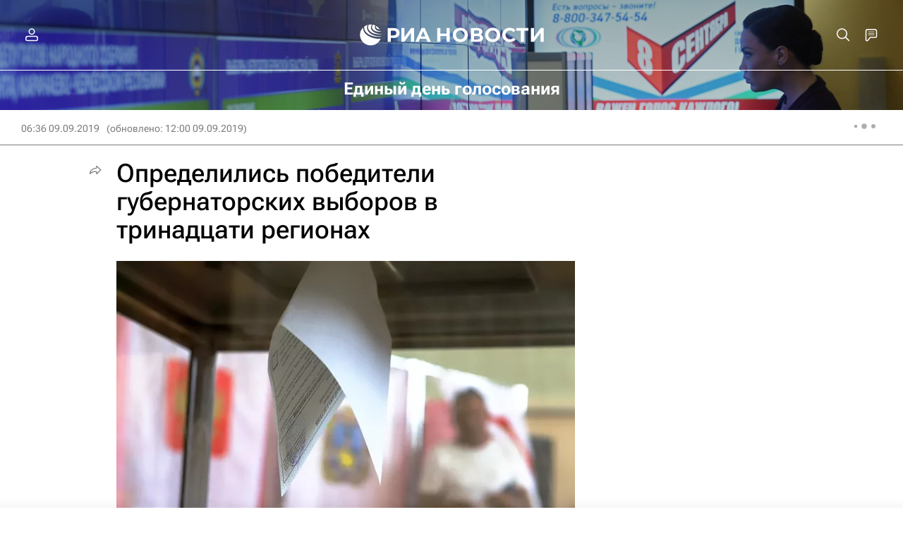

--- FILE ---
content_type: text/html
request_url: https://dc.ria.ru/dc/skost/major-elections-2019//widget-inject-fixed.html
body_size: 143
content:
<div style="height: 1px; width: 100%; min-height: 295px"><iframe scrolling="no" frameborder="0" marginwidth="0" style="min-height: 295px; height: 100%; min-width: 100%; width: 100%; position: absolute; border-radius: 6px; box-shadow: rgba(0,0,0,0.25) 0px 2px 9px;" src="$$INNER_LINK$$/widget.html"></iframe></div>

--- FILE ---
content_type: text/html
request_url: https://tns-counter.ru/nc01a**R%3Eundefined*rian_ru/ru/UTF-8/tmsec=rian_ru/214089067***
body_size: -71
content:
FE3D6704697767F4X1769433076:FE3D6704697767F4X1769433076

--- FILE ---
content_type: text/html
request_url: https://dc.ria.ru/dc/skost/major-elections-2019//widget.html
body_size: 329
content:
<!doctype html><html><head><meta charset="utf-8"><meta name="viewport" content="width=device-width,initial-scale=1,shrink-to-fit=no"><link href="https://fonts.googleapis.com/css?family=Montserrat:400,700&amp;subset=cyrillic,cyrillic-ext" rel="stylesheet"><link href="https://fonts.googleapis.com/css?family=Noto+Sans:400,400i" rel="stylesheet"><title>Выборы глав субъектов РФ 2019</title></head><body><article class="widget"></article><script src="https://cdndc.img.ria.ru/dc/skost/major-elections-2019/vendor.4e23.js"></script><script src="https://cdndc.img.ria.ru/dc/skost/major-elections-2019/core.bd03.js"></script><script src="https://cdndc.img.ria.ru/dc/skost/major-elections-2019/widget.22ce.js"></script></body></html>

--- FILE ---
content_type: application/javascript
request_url: https://cdnn21.img.ria.ru/min/js/libs/ria.victorina.js?9d69383c0
body_size: 2060
content:
var $jscomp={scope:{},findInternal:function(b,e,d){b instanceof String&&(b=String(b));for(var h=b.length,g=0;g<h;g++){var c=b[g];if(e.call(d,c,g,b))return{i:g,v:c}}return{i:-1,v:void 0}}};$jscomp.defineProperty="function"==typeof Object.defineProperties?Object.defineProperty:function(b,e,d){if(d.get||d.set)throw new TypeError("ES3 does not support getters and setters.");b!=Array.prototype&&b!=Object.prototype&&(b[e]=d.value)};
$jscomp.getGlobal=function(b){return"undefined"!=typeof window&&window===b?b:"undefined"!=typeof global&&null!=global?global:b};$jscomp.global=$jscomp.getGlobal(this);$jscomp.polyfill=function(b,e,d,h){if(e){d=$jscomp.global;b=b.split(".");for(h=0;h<b.length-1;h++){var g=b[h];g in d||(d[g]={});d=d[g]}b=b[b.length-1];h=d[b];e=e(h);e!=h&&null!=e&&$jscomp.defineProperty(d,b,{configurable:!0,writable:!0,value:e})}};
$jscomp.polyfill("Array.prototype.find",function(b){return b?b:function(b,d){return $jscomp.findInternal(this,b,d).v}},"es6-impl","es3");
(function(b,e,d,h){var g=function(c,a){var f="";-1!=e.location.pathname.indexOf("editorial_preview")&&(f="?preview=1");f={actions:{getlast:"/services/victorins/get-last-question/"+f,addanswer:"/services/victorins/add-answer/"+f,getresults:"/services/victorins/get-results/"+f,reset:"/services/victorins/reset/"+f}};this.el=b(c);this.container=this.el.find(".victorina__content");this.question=this.container.find(".victorina__question:last");this.blitztimer=null;this.defOptions=f;this.userOptions=a;this.options=
b.extend(!0,{},f,a);this.init()};g.prototype={init:function(){var c=this;c.article_id=c.el.data("article-id");c.victorina_id=c.el.data("victorina-id");c.el.find(".victorina__cover").length||c.resetVictorina(!1);c.el.on("click",".victorina__submit button",function(){b(this).attr("disabled","disabled");if(b(this).parent().hasClass("m-victorina-next"))c.nextQuestion(!0);else if(b(this).parent().hasClass("m-victorina-reset"))c.container.empty(),c.resetVictorina(!0);else if(b(this).parent().hasClass("m-victorina-start"))c.resetVictorina(!0);
else{var a=c.question.find("form").serializeArray();c.addAnswer(a);1558881923==c.article_id&&dataLayer.push({event:"quiz",gaEventLabel:c.question.data("num"),gaEventAction:"\u041e\u0442\u0432\u0435\u0442\u0438\u0442\u044c"})}});if(1558881923==c.article_id)c.el.on("click",".victorina__submit a",function(){dataLayer.push({event:"quiz",gaEventLabel:"\u0420\u0435\u0437\u0443\u043b\u044c\u0442\u0430\u0442\u044b \u0432\u0438\u043a\u0442\u043e\u0440\u0438\u043d\u044b",gaEventAction:"\u0423\u0437\u043d\u0430\u0442\u044c \u0431\u043e\u043b\u044c\u0448\u0435"})})},
nextQuestion:function(c){var a=this;a.question.off("click",".victorina__answer");b.ajax({url:a.options.actions.getlast,data:{article_id:a.article_id,victorina_id:a.victorina_id,last_question_id:a.question_id,last_question_num:a.question_num},dataType:"html",type:"POST"}).done(function(f){b(f).hasClass("victorina__result")?a.getResults():(a.container.append(f),a.question=a.container.find(".victorina__question:last"),a.initQuestion(c))})},addAnswer:function(c){var a=this;c.push({name:"victorina_id",
value:a.victorina_id});c.push({name:"article_id",value:a.article_id});c.push({name:"vic_question_id",value:a.question_id});b.ajax({url:a.options.actions.addanswer,data:c,dataType:"json",type:"POST"}).done(function(b){a.showResult(b)})},getResults:function(){var c=this,a={victorina_id:c.victorina_id};"undefined"!==typeof c.article_id&&(a.article_id=c.article_id);clearInterval(c.blitztimer);b.ajax({url:c.options.actions.getresults,data:a,dataType:"html",type:"POST",success:function(a){a=c.container.append(a);
riaShare.initFullList(a.find(".victorina__share .share"));b("html, body").animate({scrollTop:c.container.find(".victorina__step:last").offset().top-55},300)}})},showResult:function(c){var a=this.question.find(".victorina__question-title");a.html(c.answer);"undefined"!==typeof c.incorrect?a.addClass("m-victorina-false"):a.addClass("m-victorina-true");this.question.find(".victorina__answers").addClass("m-victorina-answers-results");this.question.find(".victorina__answer").each(function(){b(this).find("input").attr("disabled",
"disabled");"undefined"!==typeof c["right_"+b(this).data("id")]?(b(this).addClass("m-victorina-true"),b(this).append('<div class="victorina__answer-annotation">'+c["right_"+b(this).data("id")]+"</div>")):"undefined"!==typeof c["user_"+b(this).data("id")]&&(b(this).addClass("m-victorina-false"),b(this).append('<div class="victorina__answer-annotation">'+c["user_"+b(this).data("id")]+"</div>"))});this.question.find(".victorina__submit").addClass("m-victorina-next").find("button").removeAttr("disabled").focus()},
resetVictorina:function(c){var a=this;b.ajax({url:a.options.actions.reset,type:"POST",data:{victorina_id:a.victorina_id}}).done(function(){delete a.question_id;delete a.question_num;a.el.find(".victorina__question").length?(a.question=a.container.find(".victorina__question:last"),a.initQuestion(c)):a.nextQuestion(c)})},initQuestion:function(c){var a=this;a.question_id=a.question.data("id");a.question_num=a.question.data("num");a.question.on("click",".victorina__answer",function(){a.question.find(".victorina__answer-input input:checked").length?
a.question.find("button").removeAttr("disabled"):a.question.find("button").attr("disabled","disabled")});if(a.container.attr("data-first-question")){var f=(""+a.container.attr("data-first-question")).split(",");a.container.removeAttr("data-first-question");for(var d=0;d<f.length;d++)a.question.find('.victorina__answer-input input[value="'+f[d]+'"]').attr("checked","checked");f=a.question.find("form").serializeArray();a.addAnswer(f)}0<a.el.data("blitz-time")&&a.initBlitz();c&&b("html, body").animate({scrollTop:a.container.find(".victorina__step:last").offset().top-
55},300);1558881923==a.article_id&&dataLayer.push({event:"quiz",gaEventLabel:a.question.data("num"),gaEventAction:"\u041e\u0442\u043a\u0440\u044b\u0442\u0438\u0435 \u0432\u043e\u043f\u0440\u043e\u0441\u0430"})},initBlitz:function(b){var a=this;a.question.find(".victorina__progress").append('<div class="victorina__progress-timer"></div>');if(1==a.container.find(".victorina__question").length){var c=a.el.data("blitz-time"),d,e;a.blitztimer=setInterval(function(){d=parseInt(c/60,10);e=parseInt(c%60,
10);d=10>d?"0"+d:d;e=10>e?"0"+e:e;a.container.find(".victorina__progress-timer").text(d+":"+e);0>--c&&(a.question.off("click",".victorina__answer"),a.question.find(".victorina__submit button").attr("disabled","disabled"),a.getResults())},1E3)}}};b.fn.riaVictorina=function(c){return this.each(function(){b.data(this,"riaVictorina")||b.data(this,"riaVictorina",new g(this,c))})}})(jQuery,window,document);


--- FILE ---
content_type: application/x-javascript
request_url: https://cdndc.img.ria.ru/dc/skost/major-elections-2019/widget.22ce.js
body_size: 12005
content:
!function(e){function t(t){for(var r,a,s=t[0],l=t[1],u=t[2],f=0,d=[];f<s.length;f++)a=s[f],Object.prototype.hasOwnProperty.call(i,a)&&i[a]&&d.push(i[a][0]),i[a]=0;for(r in l)Object.prototype.hasOwnProperty.call(l,r)&&(e[r]=l[r]);for(c&&c(t);d.length;)d.shift()();return o.push.apply(o,u||[]),n()}function n(){for(var e,t=0;t<o.length;t++){for(var n=o[t],r=!0,s=1;s<n.length;s++){var l=n[s];0!==i[l]&&(r=!1)}r&&(o.splice(t--,1),e=a(a.s=n[0]))}return e}var r={},i={12:0},o=[];function a(t){if(r[t])return r[t].exports;var n=r[t]={i:t,l:!1,exports:{}};return e[t].call(n.exports,n,n.exports,a),n.l=!0,n.exports}a.m=e,a.c=r,a.d=function(e,t,n){a.o(e,t)||Object.defineProperty(e,t,{enumerable:!0,get:n})},a.r=function(e){"undefined"!=typeof Symbol&&Symbol.toStringTag&&Object.defineProperty(e,Symbol.toStringTag,{value:"Module"}),Object.defineProperty(e,"__esModule",{value:!0})},a.t=function(e,t){if(1&t&&(e=a(e)),8&t)return e;if(4&t&&"object"==typeof e&&e&&e.__esModule)return e;var n=Object.create(null);if(a.r(n),Object.defineProperty(n,"default",{enumerable:!0,value:e}),2&t&&"string"!=typeof e)for(var r in e)a.d(n,r,function(t){return e[t]}.bind(null,r));return n},a.n=function(e){var t=e&&e.__esModule?function(){return e.default}:function(){return e};return a.d(t,"a",t),t},a.o=function(e,t){return Object.prototype.hasOwnProperty.call(e,t)},a.p="https://cdndc.img.ria.ru/dc/skost/major-elections-2019/";var s=window.webpackJsonp=window.webpackJsonp||[],l=s.push.bind(s);s.push=t,s=s.slice();for(var u=0;u<s.length;u++)t(s[u]);var c=l;o.push([156,1,0]),n()}({11:function(e,t,n){"use strict";function r(e){return"".concat((+e).toFixed(2).replace(".",","),"%")}n.d(t,"a",function(){return r})},151:function(e,t,n){var r=n(152);"string"==typeof r&&(r=[[e.i,r,""]]);var i={hmr:!0,transform:void 0,insertInto:void 0};n(7)(r,i);r.locals&&(e.exports=r.locals)},152:function(e,t,n){(e.exports=n(6)(!1)).push([e.i,".widget__list {\n  list-style: none;\n  display: flex;\n  flex-direction: column;\n  justify-content: space-between;\n  max-height: 485px;\n}\n\n.widget__region {\n  margin-bottom: 20px\n}\n\n@media (max-height: 400px) {\n\n.widget__region {\n    margin-bottom: 10px\n}\n  }\n\n.widget__progressbar {\n  position: absolute;\n  width: 100%;\n  height: 4px;\n  top: 0;\n  left: 0;\n  background: #dfdfdf;\n}\n\n.widget__progress {\n  width: 100%;\n  height: 100%;\n  background: #adadad;\n  transform-origin: left center;\n}\n\n.widget__progress--anim {\n  -webkit-animation: pour 3s forwards linear;\n          animation: pour 3s forwards linear;\n}\n\n.widget__slider {\n  position: relative;\n  list-style: none;\n  width: 100%;\n}\n\n.widget__slide {\n  position: absolute;\n  top: 0;\n  width: 100%;\n  flex-shrink: 0;\n  margin-right: 15px;\n  opacity: 0;\n  transition: opacity 0.5s ease-in-out;\n}\n\n.slide__current {\n  position: relative;\n  opacity: 1;\n}\n\n.widget__item {\n  margin-bottom: 20px\n}\n\n@media (max-height: 640px) {\n\n.widget__item {\n    margin-bottom: 10px\n}\n  }\n\n@media (max-height: 400px) {\n\n.widget__item {\n    margin-bottom: 5px\n}\n  }\n\n@media (max-height: 510px) {\n\n.widget__item:nth-child(4) {\n      display: none\n  }\n    }\n\n@media (max-height: 590px) {\n\n.widget__item:nth-child(5) {\n      display: none\n  }\n    }\n\n.widget__leader {\n  font-size: 12px;\n  line-height: 16px;\n  color: #707070\n}\n\n@media (max-height: 360px) {\n\n.widget__leader {\n    display: none\n}\n  }\n\n@media (max-height: 360px) {\n\n.widget__name {\n    margin-bottom: -5px\n}\n  }\n\n.widget__row {\n  display: flex;\n  justify-content: space-between;\n  align-items: center;\n}\n\n.widget__percent {\n  font: bold 16px/20px 'Montserrat';\n  width: 60px;\n  flex-shrink: 0;\n  margin-left: 20px\n}\n\n@media (--w-m) {\n\n.widget__percent {\n    line-height: 22px;\n    font-size: 18px;\n    width: 65px\n}\n  }\n\n@media (--w-m) and (--h-m) {\n\n.widget__percent {\n    line-height: 27px;\n    font-size: 22px;\n    width: 87px\n}\n  }\n\n.widget__bar {\n  height: 12px;\n  background: #dfdfdf;\n  flex-grow: 1;\n}\n\n.widget__fill {\n  height: 100%;\n  background-color: #0075ff;\n}\n\n@-webkit-keyframes pour {\n  0% {\n    transform: scale(0, 1) rotate(0.01deg);\n  }\n  100% {\n    transform: scale(1, 1) rotate(0.01deg);\n  }\n}\n\n@keyframes pour {\n  0% {\n    transform: scale(0, 1) rotate(0.01deg);\n  }\n  100% {\n    transform: scale(1, 1) rotate(0.01deg);\n  }\n}\n",""])},153:function(e,t,n){var r=n(154);"string"==typeof r&&(r=[[e.i,r,""]]);var i={hmr:!0,transform:void 0,insertInto:void 0};n(7)(r,i);r.locals&&(e.exports=r.locals)},154:function(e,t,n){(e.exports=n(6)(!1)).push([e.i,":root {\n  --color: white;\n}\nhtml,\nbody {\n  width: 100%;\n  height: 100%;\n  margin: 0;\n  padding: 0;\n  background: white;\n  background: var(--color);\n}\nbody * {\n  margin: 0;\n  padding: 0;\n  box-sizing: border-box;\n}\n.widget__main {\n  display: flex;\n  flex-direction: column;\n  justify-content: space-between;\n  flex-grow: 1;\n}\n.widget {\n  position: relative;\n  height: 100%;\n  padding: 15px;\n  display: flex;\n  flex-direction: column;\n  justify-content: flex-end;\n  font: normal 16px/25px 'Noto Sans';\n  -webkit-tap-highlight-color: transparent;\n  -webkit-font-smoothing: antialiased;\n  -moz-osx-font-smoothing: grayscale;\n  overflow: hidden;\n}\n.widget__list {\n  list-style: none;\n  display: flex;\n  flex-direction: column;\n  justify-content: space-between;\n  max-height: 485px;\n}\n.widget__item {\n  margin-bottom: 20px\n}\n@media (max-height: 640px) {\n.widget__item {\n    margin-bottom: 10px\n}\n  }\n@media (max-height: 400px) {\n.widget__item {\n    margin-bottom: 5px\n}\n  }\n@media (max-height: 510px) {\n.widget__item:nth-child(4) {\n      display: none\n  }\n    }\n@media (max-height: 590px) {\n.widget__item:nth-child(5) {\n      display: none\n  }\n    }\n.widget__leader {\n  font-size: 12px;\n  line-height: 16px;\n  color: #707070\n}\n@media (max-height: 360px) {\n.widget__leader {\n    display: none\n}\n  }\n@media (max-height: 360px) {\n.widget__name {\n    margin-bottom: -5px\n}\n  }\n.widget__row {\n  display: flex;\n  justify-content: space-between;\n  align-items: center;\n}\n.widget__percent {\n  font: bold 16px/20px 'Montserrat';\n  width: 60px;\n  flex-shrink: 0;\n  margin-left: 20px\n}\n@media (min-width: 500px) {\n.widget__percent {\n    line-height: 22px;\n    font-size: 18px;\n    width: 65px\n}\n  }\n@media (min-width: 500px) and (min-height: 450px) {\n.widget__percent {\n    line-height: 27px;\n    font-size: 22px;\n    width: 87px\n}\n  }\n.widget__bar {\n  height: 12px;\n  background: #dfdfdf;\n  flex-grow: 1;\n}\n.widget__fill {\n  height: 100%;\n  background-color: #0075ff;\n}\n.widget__title {\n  font-family: Montserrat;\n  font-style: normal;\n  font-weight: bold;\n  line-height: 22px;\n  font-size: 18px;\n  color: #333;\n  margin: 20px 0;\n  max-width: 500px\n}\n@media (max-width: 367px) and (max-height: 599px) {\n.widget__title {\n    line-height: 20px;\n    font-size: 16px\n}\n  }\n@media (min-width: 500px), (min-width: 445px) and (min-height: 600px) {\n.widget__title {\n    line-height: normal\n    /* font-size: 24px; */\n}\n  }\n@media (min-width: 500px) and (min-height: 450px) {\n.widget__title {\n    line-height: normal;\n    font-size: 32px\n}\n  }\n@media (max-height: 390px) {\n.widget__title {\n    margin: 10px 0\n}\n  }\n@media (max-width: 450px) {\n.widget__title {\n    margin: 10px 0\n}\n  }\n.widget__caption {\n  font-size: 10px;\n  line-height: 13px;\n  color: #8d9199;\n}\n.widget__footer {\n  display: flex;\n  justify-content: space-between;\n  align-items: flex-end;\n  margin-top: 15px;\n}\n.widget__button {\n  display: block;\n  font: bold 13px/30px 'Montserrat';\n  text-align: center;\n  text-decoration: none;\n  color: white;\n  border-radius: 3px;\n  width: 125px;\n  height: 30px;\n  background-color: #0075ff;\n}\n.widget__button:hover {\n  background-color: #1345ae;\n}\n.widget__link {\n  display: block;\n  /* width: 59px; */\n  font-size: 10px;\n  line-height: 13px;\n  text-decoration: none;\n  color: #8d9199\n}\n@media (min-width: 500px) {\n.widget__link {\n    /* width: 65px; */\n}\n  }\n@media (min-width: 500px) and (min-height: 450px) {\n.widget__link {\n    /* width: 83px; */\n}\n  }\n",""])},156:function(e,t,n){"use strict";n.r(t);n(108),n(58),n(70);var r=n(0),i=n.n(r),o=n(13),a=n.n(o),s=n(11),l=n(4),u=n(90),c=n.n(u);n(151);function f(){return(f=Object.assign||function(e){for(var t=1;t<arguments.length;t++){var n=arguments[t];for(var r in n)Object.prototype.hasOwnProperty.call(n,r)&&(e[r]=n[r])}return e}).apply(this,arguments)}function d(e,t){return function(e){if(Array.isArray(e))return e}(e)||function(e,t){var n=[],r=!0,i=!1,o=void 0;try{for(var a,s=e[Symbol.iterator]();!(r=(a=s.next()).done)&&(n.push(a.value),!t||n.length!==t);r=!0);}catch(e){i=!0,o=e}finally{try{r||null==s.return||s.return()}finally{if(i)throw o}}return n}(e,t)||function(){throw new TypeError("Invalid attempt to destructure non-iterable instance")}()}var p=i.a.memo(function(e){var t=e.results,n=e.regions,o=Object.keys(t),a=Math.floor(Math.random()*(o.length-1)),u=d(Object(r.useState)(a),2),p=u[0],h=u[1],m=function(e){return c()({widget__slide:!0,slide__current:e==o[p]})};return i.a.createElement(i.a.Fragment,null,i.a.createElement("div",{className:"widget__progressbar"},i.a.createElement("div",{key:p,className:"widget__progress ".concat(o.length>1?"widget__progress--anim":""),onAnimationEnd:function(){var e=p<o.length-1?p+1:0;h(e)}})),i.a.createElement("ul",{className:"widget__slider"},o.map(function(e){return i.a.createElement("li",{key:e,className:m(e)},i.a.createElement("p",f({className:"widget__region"},Object(l.a)(n[e].name))),i.a.createElement("ul",{className:"widget__list"},t[e].slice(0,5).map(function(e,t){return i.a.createElement("li",{key:e.id,className:"widget__item"},i.a.createElement("p",f({className:"widget__name"},Object(l.a)("<span>".concat(t+1,".</span> ").concat(e.name)))),i.a.createElement("p",f({className:"widget__leader"},Object(l.a)(e.leader))),i.a.createElement("section",{className:"widget__row"},i.a.createElement("div",{className:"widget__bar"},i.a.createElement("div",{className:"widget__fill",style:{width:"".concat(e.votes,"%")}})),i.a.createElement("p",f({className:"widget__percent"},Object(l.a)(Object(s.a)(e.votes))))))})))})))}),h=(n(153),n(36));function m(){return(m=Object.assign||function(e){for(var t=1;t<arguments.length;t++){var n=arguments[t];for(var r in n)Object.prototype.hasOwnProperty.call(n,r)&&(e[r]=n[r])}return e}).apply(this,arguments)}var y=document.querySelector(".widget"),b="".concat("https://dc.ria.ru/dc/skost/major-elections-2019/","/data/widget.json"),g="https://dc.ria.ru/dcnode/releases/prj-cwVxIa/data/results.json?".concat(Date.now());fetch(b).then(function(e){return e.json()}).then(function(e){if(h.editorial)return fetch(g).then(function(e){return e.json()}).then(function(t){return function(e,t){var n,r=Object.keys(e.results);return t.results=r.filter(function(t){return e.results[t].reduce(function(e,t){return e+ +t.votes},0)}).reduce(function(t,n){return t[n]=e.results[n].sort(function(e,t){return+e.votes>+t.votes?-1:+e.votes<+t.votes?1:0}),t},{}),e.timestamp&&(t.timestamp=(n=e.timestamp,new Date(n).toLocaleString("ru-RU"))),t}(t,e)}).then(function(e){a.a.render(i.a.createElement(w,e),y)});a.a.render(i.a.createElement(w,e),y)});var w=i.a.memo(function(e){var t=e.results,n=e.title,r=e.caption,o=e.link,a=e.button,s=e.regions,u=e.timestamp;return i.a.createElement(i.a.Fragment,null,i.a.createElement("header",null,i.a.createElement("h2",m({className:"widget__title"},Object(l.a)(n)))),i.a.createElement("main",{className:"widget__main"},i.a.createElement(p,{results:t,regions:s}),i.a.createElement("p",m({className:"widget__caption"},Object(l.a)("".concat(r," ").concat(u))))),i.a.createElement("footer",{className:"widget__footer"},i.a.createElement("a",m({className:"widget__button",href:"https://ria.ru/20190908/1558005846.html",target:"_blank"},Object(l.a)(a))),i.a.createElement("a",m({className:"widget__link",href:"http://".concat(o),target:"_blank"},Object(l.a)(o)))))})},36:function(e){e.exports=JSON.parse('{"type":"article","name":"major-elections-2019","title":"Выборы глав субъектов РФ 2019","editorial":true,"url":{"cdn":"https://cdndc.img.ria.ru/dc/skost/major-elections-2019/","dc":"https://dc.ria.ru/dc/skost/major-elections-2019/"}}')},51:function(e,t){var n;n=function(){return this}();try{n=n||new Function("return this")()}catch(e){"object"==typeof window&&(n=window)}e.exports=n},58:function(e,t,n){"use strict";var r={searchParams:"URLSearchParams"in self,iterable:"Symbol"in self&&"iterator"in Symbol,blob:"FileReader"in self&&"Blob"in self&&function(){try{return new Blob,!0}catch(e){return!1}}(),formData:"FormData"in self,arrayBuffer:"ArrayBuffer"in self};if(r.arrayBuffer)var i=["[object Int8Array]","[object Uint8Array]","[object Uint8ClampedArray]","[object Int16Array]","[object Uint16Array]","[object Int32Array]","[object Uint32Array]","[object Float32Array]","[object Float64Array]"],o=ArrayBuffer.isView||function(e){return e&&i.indexOf(Object.prototype.toString.call(e))>-1};function a(e){if("string"!=typeof e&&(e=String(e)),/[^a-z0-9\-#$%&'*+.^_`|~]/i.test(e))throw new TypeError("Invalid character in header field name");return e.toLowerCase()}function s(e){return"string"!=typeof e&&(e=String(e)),e}function l(e){var t={next:function(){var t=e.shift();return{done:void 0===t,value:t}}};return r.iterable&&(t[Symbol.iterator]=function(){return t}),t}function u(e){this.map={},e instanceof u?e.forEach(function(e,t){this.append(t,e)},this):Array.isArray(e)?e.forEach(function(e){this.append(e[0],e[1])},this):e&&Object.getOwnPropertyNames(e).forEach(function(t){this.append(t,e[t])},this)}function c(e){if(e.bodyUsed)return Promise.reject(new TypeError("Already read"));e.bodyUsed=!0}function f(e){return new Promise(function(t,n){e.onload=function(){t(e.result)},e.onerror=function(){n(e.error)}})}function d(e){var t=new FileReader,n=f(t);return t.readAsArrayBuffer(e),n}function p(e){if(e.slice)return e.slice(0);var t=new Uint8Array(e.byteLength);return t.set(new Uint8Array(e)),t.buffer}function h(){return this.bodyUsed=!1,this._initBody=function(e){var t;this._bodyInit=e,e?"string"==typeof e?this._bodyText=e:r.blob&&Blob.prototype.isPrototypeOf(e)?this._bodyBlob=e:r.formData&&FormData.prototype.isPrototypeOf(e)?this._bodyFormData=e:r.searchParams&&URLSearchParams.prototype.isPrototypeOf(e)?this._bodyText=e.toString():r.arrayBuffer&&r.blob&&((t=e)&&DataView.prototype.isPrototypeOf(t))?(this._bodyArrayBuffer=p(e.buffer),this._bodyInit=new Blob([this._bodyArrayBuffer])):r.arrayBuffer&&(ArrayBuffer.prototype.isPrototypeOf(e)||o(e))?this._bodyArrayBuffer=p(e):this._bodyText=e=Object.prototype.toString.call(e):this._bodyText="",this.headers.get("content-type")||("string"==typeof e?this.headers.set("content-type","text/plain;charset=UTF-8"):this._bodyBlob&&this._bodyBlob.type?this.headers.set("content-type",this._bodyBlob.type):r.searchParams&&URLSearchParams.prototype.isPrototypeOf(e)&&this.headers.set("content-type","application/x-www-form-urlencoded;charset=UTF-8"))},r.blob&&(this.blob=function(){var e=c(this);if(e)return e;if(this._bodyBlob)return Promise.resolve(this._bodyBlob);if(this._bodyArrayBuffer)return Promise.resolve(new Blob([this._bodyArrayBuffer]));if(this._bodyFormData)throw new Error("could not read FormData body as blob");return Promise.resolve(new Blob([this._bodyText]))},this.arrayBuffer=function(){return this._bodyArrayBuffer?c(this)||Promise.resolve(this._bodyArrayBuffer):this.blob().then(d)}),this.text=function(){var e,t,n,r=c(this);if(r)return r;if(this._bodyBlob)return e=this._bodyBlob,t=new FileReader,n=f(t),t.readAsText(e),n;if(this._bodyArrayBuffer)return Promise.resolve(function(e){for(var t=new Uint8Array(e),n=new Array(t.length),r=0;r<t.length;r++)n[r]=String.fromCharCode(t[r]);return n.join("")}(this._bodyArrayBuffer));if(this._bodyFormData)throw new Error("could not read FormData body as text");return Promise.resolve(this._bodyText)},r.formData&&(this.formData=function(){return this.text().then(b)}),this.json=function(){return this.text().then(JSON.parse)},this}u.prototype.append=function(e,t){e=a(e),t=s(t);var n=this.map[e];this.map[e]=n?n+", "+t:t},u.prototype.delete=function(e){delete this.map[a(e)]},u.prototype.get=function(e){return e=a(e),this.has(e)?this.map[e]:null},u.prototype.has=function(e){return this.map.hasOwnProperty(a(e))},u.prototype.set=function(e,t){this.map[a(e)]=s(t)},u.prototype.forEach=function(e,t){for(var n in this.map)this.map.hasOwnProperty(n)&&e.call(t,this.map[n],n,this)},u.prototype.keys=function(){var e=[];return this.forEach(function(t,n){e.push(n)}),l(e)},u.prototype.values=function(){var e=[];return this.forEach(function(t){e.push(t)}),l(e)},u.prototype.entries=function(){var e=[];return this.forEach(function(t,n){e.push([n,t])}),l(e)},r.iterable&&(u.prototype[Symbol.iterator]=u.prototype.entries);var m=["DELETE","GET","HEAD","OPTIONS","POST","PUT"];function y(e,t){var n,r,i=(t=t||{}).body;if(e instanceof y){if(e.bodyUsed)throw new TypeError("Already read");this.url=e.url,this.credentials=e.credentials,t.headers||(this.headers=new u(e.headers)),this.method=e.method,this.mode=e.mode,this.signal=e.signal,i||null==e._bodyInit||(i=e._bodyInit,e.bodyUsed=!0)}else this.url=String(e);if(this.credentials=t.credentials||this.credentials||"same-origin",!t.headers&&this.headers||(this.headers=new u(t.headers)),this.method=(n=t.method||this.method||"GET",r=n.toUpperCase(),m.indexOf(r)>-1?r:n),this.mode=t.mode||this.mode||null,this.signal=t.signal||this.signal,this.referrer=null,("GET"===this.method||"HEAD"===this.method)&&i)throw new TypeError("Body not allowed for GET or HEAD requests");this._initBody(i)}function b(e){var t=new FormData;return e.trim().split("&").forEach(function(e){if(e){var n=e.split("="),r=n.shift().replace(/\+/g," "),i=n.join("=").replace(/\+/g," ");t.append(decodeURIComponent(r),decodeURIComponent(i))}}),t}function g(e,t){t||(t={}),this.type="default",this.status=void 0===t.status?200:t.status,this.ok=this.status>=200&&this.status<300,this.statusText="statusText"in t?t.statusText:"OK",this.headers=new u(t.headers),this.url=t.url||"",this._initBody(e)}y.prototype.clone=function(){return new y(this,{body:this._bodyInit})},h.call(y.prototype),h.call(g.prototype),g.prototype.clone=function(){return new g(this._bodyInit,{status:this.status,statusText:this.statusText,headers:new u(this.headers),url:this.url})},g.error=function(){var e=new g(null,{status:0,statusText:""});return e.type="error",e};var w=[301,302,303,307,308];g.redirect=function(e,t){if(-1===w.indexOf(t))throw new RangeError("Invalid status code");return new g(null,{status:t,headers:{location:e}})};var v=self.DOMException;try{new v}catch(e){(v=function(e,t){this.message=e,this.name=t;var n=Error(e);this.stack=n.stack}).prototype=Object.create(Error.prototype),v.prototype.constructor=v}function x(e,t){return new Promise(function(n,i){var o=new y(e,t);if(o.signal&&o.signal.aborted)return i(new v("Aborted","AbortError"));var a=new XMLHttpRequest;function s(){a.abort()}a.onload=function(){var e,t,r={status:a.status,statusText:a.statusText,headers:(e=a.getAllResponseHeaders()||"",t=new u,e.replace(/\r?\n[\t ]+/g," ").split(/\r?\n/).forEach(function(e){var n=e.split(":"),r=n.shift().trim();if(r){var i=n.join(":").trim();t.append(r,i)}}),t)};r.url="responseURL"in a?a.responseURL:r.headers.get("X-Request-URL");var i="response"in a?a.response:a.responseText;n(new g(i,r))},a.onerror=function(){i(new TypeError("Network request failed"))},a.ontimeout=function(){i(new TypeError("Network request failed"))},a.onabort=function(){i(new v("Aborted","AbortError"))},a.open(o.method,o.url,!0),"include"===o.credentials?a.withCredentials=!0:"omit"===o.credentials&&(a.withCredentials=!1),"responseType"in a&&r.blob&&(a.responseType="blob"),o.headers.forEach(function(e,t){a.setRequestHeader(t,e)}),o.signal&&(o.signal.addEventListener("abort",s),a.onreadystatechange=function(){4===a.readyState&&o.signal.removeEventListener("abort",s)}),a.send(void 0===o._bodyInit?null:o._bodyInit)})}x.polyfill=!0,self.fetch||(self.fetch=x,self.Headers=u,self.Request=y,self.Response=g)},59:function(e,t,n){"use strict";
/*
object-assign
(c) Sindre Sorhus
@license MIT
*/var r=Object.getOwnPropertySymbols,i=Object.prototype.hasOwnProperty,o=Object.prototype.propertyIsEnumerable;function a(e){if(null==e)throw new TypeError("Object.assign cannot be called with null or undefined");return Object(e)}e.exports=function(){try{if(!Object.assign)return!1;var e=new String("abc");if(e[5]="de","5"===Object.getOwnPropertyNames(e)[0])return!1;for(var t={},n=0;n<10;n++)t["_"+String.fromCharCode(n)]=n;if("0123456789"!==Object.getOwnPropertyNames(t).map(function(e){return t[e]}).join(""))return!1;var r={};return"abcdefghijklmnopqrst".split("").forEach(function(e){r[e]=e}),"abcdefghijklmnopqrst"===Object.keys(Object.assign({},r)).join("")}catch(e){return!1}}()?Object.assign:function(e,t){for(var n,s,l=a(e),u=1;u<arguments.length;u++){for(var c in n=Object(arguments[u]))i.call(n,c)&&(l[c]=n[c]);if(r){s=r(n);for(var f=0;f<s.length;f++)o.call(n,s[f])&&(l[s[f]]=n[s[f]])}}return l}},6:function(e,t,n){"use strict";e.exports=function(e){var t=[];return t.toString=function(){return this.map(function(t){var n=function(e,t){var n=e[1]||"",r=e[3];if(!r)return n;if(t&&"function"==typeof btoa){var i=(a=r,s=btoa(unescape(encodeURIComponent(JSON.stringify(a)))),l="sourceMappingURL=data:application/json;charset=utf-8;base64,".concat(s),"/*# ".concat(l," */")),o=r.sources.map(function(e){return"/*# sourceURL=".concat(r.sourceRoot).concat(e," */")});return[n].concat(o).concat([i]).join("\n")}var a,s,l;return[n].join("\n")}(t,e);return t[2]?"@media ".concat(t[2],"{").concat(n,"}"):n}).join("")},t.i=function(e,n){"string"==typeof e&&(e=[[null,e,""]]);for(var r={},i=0;i<this.length;i++){var o=this[i][0];null!=o&&(r[o]=!0)}for(var a=0;a<e.length;a++){var s=e[a];null!=s[0]&&r[s[0]]||(n&&!s[2]?s[2]=n:n&&(s[2]="(".concat(s[2],") and (").concat(n,")")),t.push(s))}},t}},60:function(e,t,n){"use strict";
/** @license React v0.15.0
 * scheduler.production.min.js
 *
 * Copyright (c) Facebook, Inc. and its affiliates.
 *
 * This source code is licensed under the MIT license found in the
 * LICENSE file in the root directory of this source tree.
 */Object.defineProperty(t,"__esModule",{value:!0});var r=void 0,i=void 0,o=void 0,a=void 0,s=void 0;if(t.unstable_now=void 0,t.unstable_forceFrameRate=void 0,"undefined"==typeof window||"function"!=typeof MessageChannel){var l=null,u=null,c=function(){if(null!==l)try{var e=t.unstable_now();l(!0,e),l=null}catch(e){throw setTimeout(c,0),e}};t.unstable_now=function(){return Date.now()},r=function(e){null!==l?setTimeout(r,0,e):(l=e,setTimeout(c,0))},i=function(e,t){u=setTimeout(e,t)},o=function(){clearTimeout(u)},a=function(){return!1},s=t.unstable_forceFrameRate=function(){}}else{var f=window.performance,d=window.Date,p=window.setTimeout,h=window.clearTimeout,m=window.requestAnimationFrame,y=window.cancelAnimationFrame;"undefined"!=typeof console&&("function"!=typeof m&&console.error("This browser doesn't support requestAnimationFrame. Make sure that you load a polyfill in older browsers. https://fb.me/react-polyfills"),"function"!=typeof y&&console.error("This browser doesn't support cancelAnimationFrame. Make sure that you load a polyfill in older browsers. https://fb.me/react-polyfills")),t.unstable_now="object"==typeof f&&"function"==typeof f.now?function(){return f.now()}:function(){return d.now()};var b=!1,g=null,w=-1,v=-1,x=33.33,_=-1,j=-1,O=0,E=!1;a=function(){return t.unstable_now()>=O},s=function(){},t.unstable_forceFrameRate=function(e){0>e||125<e?console.error("forceFrameRate takes a positive int between 0 and 125, forcing framerates higher than 125 fps is not unsupported"):0<e?(x=Math.floor(1e3/e),E=!0):(x=33.33,E=!1)};var k=function(){if(null!==g){var e=t.unstable_now(),n=0<O-e;try{g(n,e)||(g=null)}catch(e){throw A.postMessage(null),e}}},T=new MessageChannel,A=T.port2;T.port1.onmessage=k;var P=function(e){if(null===g)j=_=-1,b=!1;else{b=!0,m(function(e){h(w),P(e)});var n=function(){O=t.unstable_now()+x/2,k(),w=p(n,3*x)};if(w=p(n,3*x),-1!==_&&.1<e-_){var r=e-_;!E&&-1!==j&&r<x&&j<x&&(8.33>(x=r<j?j:r)&&(x=8.33)),j=r}_=e,O=e+x,A.postMessage(null)}};r=function(e){g=e,b||(b=!0,m(function(e){P(e)}))},i=function(e,n){v=p(function(){e(t.unstable_now())},n)},o=function(){h(v),v=-1}}var S=null,U=null,B=null,R=3,N=!1,L=!1,I=!1;function C(e,t){var n=e.next;if(n===e)S=null;else{e===S&&(S=n);var r=e.previous;r.next=n,n.previous=r}e.next=e.previous=null,n=e.callback,r=R;var i=B;R=e.priorityLevel,B=e;try{var o=e.expirationTime<=t;switch(R){case 1:var a=n(o);break;case 2:case 3:case 4:a=n(o);break;case 5:a=n(o)}}catch(e){throw e}finally{R=r,B=i}if("function"==typeof a)if(t=e.expirationTime,e.callback=a,null===S)S=e.next=e.previous=e;else{a=null,o=S;do{if(t<=o.expirationTime){a=o;break}o=o.next}while(o!==S);null===a?a=S:a===S&&(S=e),(t=a.previous).next=a.previous=e,e.next=a,e.previous=t}}function F(e){if(null!==U&&U.startTime<=e)do{var t=U,n=t.next;if(t===n)U=null;else{U=n;var r=t.previous;r.next=n,n.previous=r}t.next=t.previous=null,z(t,t.expirationTime)}while(null!==U&&U.startTime<=e)}function M(e){I=!1,F(e),L||(null!==S?(L=!0,r(D)):null!==U&&i(M,U.startTime-e))}function D(e,n){L=!1,I&&(I=!1,o()),F(n),N=!0;try{if(e){if(null!==S)do{C(S,n),F(n=t.unstable_now())}while(null!==S&&!a())}else for(;null!==S&&S.expirationTime<=n;)C(S,n),F(n=t.unstable_now());return null!==S||(null!==U&&i(M,U.startTime-n),!1)}finally{N=!1}}function q(e){switch(e){case 1:return-1;case 2:return 250;case 5:return 1073741823;case 4:return 1e4;default:return 5e3}}function z(e,t){if(null===S)S=e.next=e.previous=e;else{var n=null,r=S;do{if(t<r.expirationTime){n=r;break}r=r.next}while(r!==S);null===n?n=S:n===S&&(S=e),(t=n.previous).next=n.previous=e,e.next=n,e.previous=t}}var H=s;t.unstable_ImmediatePriority=1,t.unstable_UserBlockingPriority=2,t.unstable_NormalPriority=3,t.unstable_IdlePriority=5,t.unstable_LowPriority=4,t.unstable_runWithPriority=function(e,t){switch(e){case 1:case 2:case 3:case 4:case 5:break;default:e=3}var n=R;R=e;try{return t()}finally{R=n}},t.unstable_next=function(e){switch(R){case 1:case 2:case 3:var t=3;break;default:t=R}var n=R;R=t;try{return e()}finally{R=n}},t.unstable_scheduleCallback=function(e,n,a){var s=t.unstable_now();if("object"==typeof a&&null!==a){var l=a.delay;l="number"==typeof l&&0<l?s+l:s,a="number"==typeof a.timeout?a.timeout:q(e)}else a=q(e),l=s;if(e={callback:n,priorityLevel:e,startTime:l,expirationTime:a=l+a,next:null,previous:null},l>s){if(a=l,null===U)U=e.next=e.previous=e;else{n=null;var u=U;do{if(a<u.startTime){n=u;break}u=u.next}while(u!==U);null===n?n=U:n===U&&(U=e),(a=n.previous).next=n.previous=e,e.next=n,e.previous=a}null===S&&U===e&&(I?o():I=!0,i(M,l-s))}else z(e,a),L||N||(L=!0,r(D));return e},t.unstable_cancelCallback=function(e){var t=e.next;if(null!==t){if(e===t)e===S?S=null:e===U&&(U=null);else{e===S?S=t:e===U&&(U=t);var n=e.previous;n.next=t,t.previous=n}e.next=e.previous=null}},t.unstable_wrapCallback=function(e){var t=R;return function(){var n=R;R=t;try{return e.apply(this,arguments)}finally{R=n}}},t.unstable_getCurrentPriorityLevel=function(){return R},t.unstable_shouldYield=function(){var e=t.unstable_now();return F(e),null!==B&&null!==S&&S.startTime<=e&&S.expirationTime<B.expirationTime||a()},t.unstable_requestPaint=H,t.unstable_continueExecution=function(){L||N||(L=!0,r(D))},t.unstable_pauseExecution=function(){},t.unstable_getFirstCallbackNode=function(){return S}},61:function(e,t){e.exports=function(e){var t="undefined"!=typeof window&&window.location;if(!t)throw new Error("fixUrls requires window.location");if(!e||"string"!=typeof e)return e;var n=t.protocol+"//"+t.host,r=n+t.pathname.replace(/\/[^\/]*$/,"/");return e.replace(/url\s*\(((?:[^)(]|\((?:[^)(]+|\([^)(]*\))*\))*)\)/gi,function(e,t){var i,o=t.trim().replace(/^"(.*)"$/,function(e,t){return t}).replace(/^'(.*)'$/,function(e,t){return t});return/^(#|data:|http:\/\/|https:\/\/|file:\/\/\/|\s*$)/i.test(o)?e:(i=0===o.indexOf("//")?o:0===o.indexOf("/")?n+o:r+o.replace(/^\.\//,""),"url("+JSON.stringify(i)+")")})}},7:function(e,t,n){var r,i,o={},a=(r=function(){return window&&document&&document.all&&!window.atob},function(){return void 0===i&&(i=r.apply(this,arguments)),i}),s=function(e){var t={};return function(e,n){if("function"==typeof e)return e();if(void 0===t[e]){var r=function(e,t){return t?t.querySelector(e):document.querySelector(e)}.call(this,e,n);if(window.HTMLIFrameElement&&r instanceof window.HTMLIFrameElement)try{r=r.contentDocument.head}catch(e){r=null}t[e]=r}return t[e]}}(),l=null,u=0,c=[],f=n(61);function d(e,t){for(var n=0;n<e.length;n++){var r=e[n],i=o[r.id];if(i){i.refs++;for(var a=0;a<i.parts.length;a++)i.parts[a](r.parts[a]);for(;a<r.parts.length;a++)i.parts.push(g(r.parts[a],t))}else{var s=[];for(a=0;a<r.parts.length;a++)s.push(g(r.parts[a],t));o[r.id]={id:r.id,refs:1,parts:s}}}}function p(e,t){for(var n=[],r={},i=0;i<e.length;i++){var o=e[i],a=t.base?o[0]+t.base:o[0],s={css:o[1],media:o[2],sourceMap:o[3]};r[a]?r[a].parts.push(s):n.push(r[a]={id:a,parts:[s]})}return n}function h(e,t){var n=s(e.insertInto);if(!n)throw new Error("Couldn't find a style target. This probably means that the value for the 'insertInto' parameter is invalid.");var r=c[c.length-1];if("top"===e.insertAt)r?r.nextSibling?n.insertBefore(t,r.nextSibling):n.appendChild(t):n.insertBefore(t,n.firstChild),c.push(t);else if("bottom"===e.insertAt)n.appendChild(t);else{if("object"!=typeof e.insertAt||!e.insertAt.before)throw new Error("[Style Loader]\n\n Invalid value for parameter 'insertAt' ('options.insertAt') found.\n Must be 'top', 'bottom', or Object.\n (https://github.com/webpack-contrib/style-loader#insertat)\n");var i=s(e.insertAt.before,n);n.insertBefore(t,i)}}function m(e){if(null===e.parentNode)return!1;e.parentNode.removeChild(e);var t=c.indexOf(e);t>=0&&c.splice(t,1)}function y(e){var t=document.createElement("style");if(void 0===e.attrs.type&&(e.attrs.type="text/css"),void 0===e.attrs.nonce){var r=function(){0;return n.nc}();r&&(e.attrs.nonce=r)}return b(t,e.attrs),h(e,t),t}function b(e,t){Object.keys(t).forEach(function(n){e.setAttribute(n,t[n])})}function g(e,t){var n,r,i,o;if(t.transform&&e.css){if(!(o="function"==typeof t.transform?t.transform(e.css):t.transform.default(e.css)))return function(){};e.css=o}if(t.singleton){var a=u++;n=l||(l=y(t)),r=x.bind(null,n,a,!1),i=x.bind(null,n,a,!0)}else e.sourceMap&&"function"==typeof URL&&"function"==typeof URL.createObjectURL&&"function"==typeof URL.revokeObjectURL&&"function"==typeof Blob&&"function"==typeof btoa?(n=function(e){var t=document.createElement("link");return void 0===e.attrs.type&&(e.attrs.type="text/css"),e.attrs.rel="stylesheet",b(t,e.attrs),h(e,t),t}(t),r=function(e,t,n){var r=n.css,i=n.sourceMap,o=void 0===t.convertToAbsoluteUrls&&i;(t.convertToAbsoluteUrls||o)&&(r=f(r));i&&(r+="\n/*# sourceMappingURL=data:application/json;base64,"+btoa(unescape(encodeURIComponent(JSON.stringify(i))))+" */");var a=new Blob([r],{type:"text/css"}),s=e.href;e.href=URL.createObjectURL(a),s&&URL.revokeObjectURL(s)}.bind(null,n,t),i=function(){m(n),n.href&&URL.revokeObjectURL(n.href)}):(n=y(t),r=function(e,t){var n=t.css,r=t.media;r&&e.setAttribute("media",r);if(e.styleSheet)e.styleSheet.cssText=n;else{for(;e.firstChild;)e.removeChild(e.firstChild);e.appendChild(document.createTextNode(n))}}.bind(null,n),i=function(){m(n)});return r(e),function(t){if(t){if(t.css===e.css&&t.media===e.media&&t.sourceMap===e.sourceMap)return;r(e=t)}else i()}}e.exports=function(e,t){(t=t||{}).attrs="object"==typeof t.attrs?t.attrs:{},t.singleton||"boolean"==typeof t.singleton||(t.singleton=a()),t.insertInto||(t.insertInto="head"),t.insertAt||(t.insertAt="bottom");var n=p(e,t);return d(n,t),function(e){for(var r=[],i=0;i<n.length;i++){var a=n[i];(s=o[a.id]).refs--,r.push(s)}e&&d(p(e,t),t);for(i=0;i<r.length;i++){var s;if(0===(s=r[i]).refs){for(var l=0;l<s.parts.length;l++)s.parts[l]();delete o[s.id]}}}};var w,v=(w=[],function(e,t){return w[e]=t,w.filter(Boolean).join("\n")});function x(e,t,n,r){var i=n?"":r.css;if(e.styleSheet)e.styleSheet.cssText=v(t,i);else{var o=document.createTextNode(i),a=e.childNodes;a[t]&&e.removeChild(a[t]),a.length?e.insertBefore(o,a[t]):e.appendChild(o)}}},86:function(e,t,n){"use strict";e.exports=n(60)},90:function(e,t,n){var r;
/*!
  Copyright (c) 2017 Jed Watson.
  Licensed under the MIT License (MIT), see
  http://jedwatson.github.io/classnames
*/
/*!
  Copyright (c) 2017 Jed Watson.
  Licensed under the MIT License (MIT), see
  http://jedwatson.github.io/classnames
*/
!function(){"use strict";var n={}.hasOwnProperty;function i(){for(var e=[],t=0;t<arguments.length;t++){var r=arguments[t];if(r){var o=typeof r;if("string"===o||"number"===o)e.push(r);else if(Array.isArray(r)&&r.length){var a=i.apply(null,r);a&&e.push(a)}else if("object"===o)for(var s in r)n.call(r,s)&&r[s]&&e.push(s)}}return e.join(" ")}e.exports?(i.default=i,e.exports=i):void 0===(r=function(){return i}.apply(t,[]))||(e.exports=r)}()}});

--- FILE ---
content_type: application/x-javascript
request_url: https://cdndc.img.ria.ru/dc/skost/major-elections-2019/core.bd03.js
body_size: 9816
content:
(window.webpackJsonp=window.webpackJsonp||[]).push([[0,9],[,,,,,function(t,n,r){(function(n){var r="object",e=function(t){return t&&t.Math==Math&&t};t.exports=e(typeof globalThis==r&&globalThis)||e(typeof window==r&&window)||e(typeof self==r&&self)||e(typeof n==r&&n)||Function("return this")()}).call(this,r(51))},,,,,function(t,n,r){var e=r(5),o=r(41),i=r(69),c=r(100),u=e.Symbol,a=o("wks");t.exports=function(t){return a[t]||(a[t]=c&&u[t]||(c?u:i)("Symbol."+t))}},,,,function(t,n,r){var e=r(23),o=r(31),i=r(40);t.exports=e?function(t,n,r){return o.f(t,n,i(1,r))}:function(t,n,r){return t[n]=r,t}},function(t,n,r){var e=r(19);t.exports=function(t){if(!e(t))throw TypeError(String(t)+" is not an object");return t}},function(t,n,r){var e=r(5),o=r(49).f,i=r(14),c=r(24),u=r(52),a=r(102),f=r(76);t.exports=function(t,n){var r,s,p,l,v,h=t.target,y=t.global,d=t.stat;if(r=y?e:d?e[h]||u(h,{}):(e[h]||{}).prototype)for(s in n){if(l=n[s],p=t.noTargetGet?(v=o(r,s))&&v.value:r[s],!f(y?s:h+(d?".":"#")+s,t.forced)&&void 0!==p){if(typeof l==typeof p)continue;a(l,p)}(t.sham||p&&p.sham)&&i(l,"sham",!0),c(r,s,l,t)}}},function(t,n){t.exports=function(t){try{return!!t()}catch(t){return!0}}},function(t,n){var r={}.hasOwnProperty;t.exports=function(t,n){return r.call(t,n)}},function(t,n){t.exports=function(t){return"object"==typeof t?null!==t:"function"==typeof t}},,,,function(t,n,r){var e=r(17);t.exports=!e(function(){return 7!=Object.defineProperty({},"a",{get:function(){return 7}}).a})},function(t,n,r){var e=r(5),o=r(41),i=r(14),c=r(18),u=r(52),a=r(72),f=r(42),s=f.get,p=f.enforce,l=String(a).split("toString");o("inspectSource",function(t){return a.call(t)}),(t.exports=function(t,n,r,o){var a=!!o&&!!o.unsafe,f=!!o&&!!o.enumerable,s=!!o&&!!o.noTargetGet;"function"==typeof r&&("string"!=typeof n||c(r,"name")||i(r,"name",n),p(r).source=l.join("string"==typeof n?n:"")),t!==e?(a?!s&&t[n]&&(f=!0):delete t[n],f?t[n]=r:i(t,n,r)):f?t[n]=r:u(n,r)})(Function.prototype,"toString",function(){return"function"==typeof this&&s(this).source||a.call(this)})},function(t,n,r){var e=r(38),o=r(5),i=function(t){return"function"==typeof t?t:void 0};t.exports=function(t,n){return arguments.length<2?i(e[t])||i(o[t]):e[t]&&e[t][n]||o[t]&&o[t][n]}},function(t,n){t.exports=function(t){if("function"!=typeof t)throw TypeError(String(t)+" is not a function");return t}},,,,,function(t,n,r){var e=r(23),o=r(71),i=r(15),c=r(68),u=Object.defineProperty;n.f=e?u:function(t,n,r){if(i(t),n=c(n,!0),i(r),o)try{return u(t,n,r)}catch(t){}if("get"in r||"set"in r)throw TypeError("Accessors not supported");return"value"in r&&(t[n]=r.value),t}},function(t,n){var r={}.toString;t.exports=function(t){return r.call(t).slice(8,-1)}},function(t,n){t.exports=!1},function(t,n){t.exports={}},function(t,n,r){"use strict";var e=r(26),o=function(t){var n,r;this.promise=new t(function(t,e){if(void 0!==n||void 0!==r)throw TypeError("Bad Promise constructor");n=t,r=e}),this.resolve=e(n),this.reject=e(r)};t.exports.f=function(t){return new o(t)}},,,function(t,n,r){t.exports=r(5)},function(t,n,r){var e=r(93),o=r(55);t.exports=function(t){return e(o(t))}},function(t,n){t.exports=function(t,n){return{enumerable:!(1&t),configurable:!(2&t),writable:!(4&t),value:n}}},function(t,n,r){var e=r(5),o=r(52),i=r(33),c=e["__core-js_shared__"]||o("__core-js_shared__",{});(t.exports=function(t,n){return c[t]||(c[t]=void 0!==n?n:{})})("versions",[]).push({version:"3.2.1",mode:i?"pure":"global",copyright:"© 2019 Denis Pushkarev (zloirock.ru)"})},function(t,n,r){var e,o,i,c=r(110),u=r(5),a=r(19),f=r(14),s=r(18),p=r(47),l=r(48),v=u.WeakMap;if(c){var h=new v,y=h.get,d=h.has,g=h.set;e=function(t,n){return g.call(h,t,n),n},o=function(t){return y.call(h,t)||{}},i=function(t){return d.call(h,t)}}else{var x=p("state");l[x]=!0,e=function(t,n){return f(t,x,n),n},o=function(t){return s(t,x)?t[x]:{}},i=function(t){return s(t,x)}}t.exports={set:e,get:o,has:i,enforce:function(t){return i(t)?o(t):e(t,{})},getterFor:function(t){return function(n){var r;if(!a(n)||(r=o(n)).type!==t)throw TypeError("Incompatible receiver, "+t+" required");return r}}}},function(t,n,r){var e=r(15),o=r(104),i=r(66),c=r(65),u=r(105),a=r(106),f=function(t,n){this.stopped=t,this.result=n};(t.exports=function(t,n,r,s,p){var l,v,h,y,d,g,x=c(n,r,s?2:1);if(p)l=t;else{if("function"!=typeof(v=u(t)))throw TypeError("Target is not iterable");if(o(v)){for(h=0,y=i(t.length);y>h;h++)if((d=s?x(e(g=t[h])[0],g[1]):x(t[h]))&&d instanceof f)return d;return new f(!1)}l=v.call(t)}for(;!(g=l.next()).done;)if((d=a(l,x,g.value,s))&&d instanceof f)return d;return new f(!1)}).stop=function(t){return new f(!0,t)}},function(t,n){t.exports=function(t){try{return{error:!1,value:t()}}catch(t){return{error:!0,value:t}}}},,function(t,n,r){var e=r(31).f,o=r(18),i=r(10)("toStringTag");t.exports=function(t,n,r){t&&!o(t=r?t:t.prototype,i)&&e(t,i,{configurable:!0,value:n})}},function(t,n,r){var e=r(41),o=r(69),i=e("keys");t.exports=function(t){return i[t]||(i[t]=o(t))}},function(t,n){t.exports={}},function(t,n,r){var e=r(23),o=r(92),i=r(40),c=r(39),u=r(68),a=r(18),f=r(71),s=Object.getOwnPropertyDescriptor;n.f=e?s:function(t,n){if(t=c(t),n=u(n,!0),f)try{return s(t,n)}catch(t){}if(a(t,n))return i(!o.f.call(t,n),t[n])}},function(t,n,r){var e=r(15),o=r(117),i=r(56),c=r(48),u=r(78),a=r(53),f=r(47)("IE_PROTO"),s=function(){},p=function(){var t,n=a("iframe"),r=i.length;for(n.style.display="none",u.appendChild(n),n.src=String("javascript:"),(t=n.contentWindow.document).open(),t.write("<script>document.F=Object<\/script>"),t.close(),p=t.F;r--;)delete p.prototype[i[r]];return p()};t.exports=Object.create||function(t,n){var r;return null!==t?(s.prototype=e(t),r=new s,s.prototype=null,r[f]=t):r=p(),void 0===n?r:o(r,n)},c[f]=!0},,function(t,n,r){var e=r(5),o=r(14);t.exports=function(t,n){try{o(e,t,n)}catch(r){e[t]=n}return n}},function(t,n,r){var e=r(5),o=r(19),i=e.document,c=o(i)&&o(i.createElement);t.exports=function(t){return c?i.createElement(t):{}}},function(t,n){var r=Math.ceil,e=Math.floor;t.exports=function(t){return isNaN(t=+t)?0:(t>0?e:r)(t)}},function(t,n){t.exports=function(t){if(null==t)throw TypeError("Can't call method on "+t);return t}},function(t,n){t.exports=["constructor","hasOwnProperty","isPrototypeOf","propertyIsEnumerable","toLocaleString","toString","valueOf"]},function(t,n,r){var e=r(18),o=r(64),i=r(47),c=r(116),u=i("IE_PROTO"),a=Object.prototype;t.exports=c?Object.getPrototypeOf:function(t){return t=o(t),e(t,u)?t[u]:"function"==typeof t.constructor&&t instanceof t.constructor?t.constructor.prototype:t instanceof Object?a:null}},,,,,,,function(t,n,r){var e=r(55);t.exports=function(t){return Object(e(t))}},function(t,n,r){var e=r(26);t.exports=function(t,n,r){if(e(t),void 0===n)return t;switch(r){case 0:return function(){return t.call(n)};case 1:return function(r){return t.call(n,r)};case 2:return function(r,e){return t.call(n,r,e)};case 3:return function(r,e,o){return t.call(n,r,e,o)}}return function(){return t.apply(n,arguments)}}},function(t,n,r){var e=r(54),o=Math.min;t.exports=function(t){return t>0?o(e(t),9007199254740991):0}},function(t,n,r){var e=r(75),o=r(56);t.exports=Object.keys||function(t){return e(t,o)}},function(t,n,r){var e=r(19);t.exports=function(t,n){if(!e(t))return t;var r,o;if(n&&"function"==typeof(r=t.toString)&&!e(o=r.call(t)))return o;if("function"==typeof(r=t.valueOf)&&!e(o=r.call(t)))return o;if(!n&&"function"==typeof(r=t.toString)&&!e(o=r.call(t)))return o;throw TypeError("Can't convert object to primitive value")}},function(t,n){var r=0,e=Math.random();t.exports=function(t){return"Symbol("+String(void 0===t?"":t)+")_"+(++r+e).toString(36)}},function(t,n,r){t.exports=r(109),r(129),r(130),r(131),r(132)},function(t,n,r){var e=r(23),o=r(17),i=r(53);t.exports=!e&&!o(function(){return 7!=Object.defineProperty(i("div"),"a",{get:function(){return 7}}).a})},function(t,n,r){var e=r(41);t.exports=e("native-function-to-string",Function.toString)},function(t,n,r){var e=r(32),o=r(10)("toStringTag"),i="Arguments"==e(function(){return arguments}());t.exports=function(t){var n,r,c;return void 0===t?"Undefined":null===t?"Null":"string"==typeof(r=function(t,n){try{return t[n]}catch(t){}}(n=Object(t),o))?r:i?e(n):"Object"==(c=e(n))&&"function"==typeof n.callee?"Arguments":c}},function(t,n,r){"use strict";var e=r(16),o=r(115),i=r(57),c=r(79),u=r(46),a=r(14),f=r(24),s=r(10),p=r(33),l=r(34),v=r(77),h=v.IteratorPrototype,y=v.BUGGY_SAFARI_ITERATORS,d=s("iterator"),g=function(){return this};t.exports=function(t,n,r,s,v,x,m){o(r,n,s);var b,w,S,j=function(t){if(t===v&&A)return A;if(!y&&t in T)return T[t];switch(t){case"keys":case"values":case"entries":return function(){return new r(this,t)}}return function(){return new r(this)}},O=n+" Iterator",P=!1,T=t.prototype,E=T[d]||T["@@iterator"]||v&&T[v],A=!y&&E||j(v),L="Array"==n&&T.entries||E;if(L&&(b=i(L.call(new t)),h!==Object.prototype&&b.next&&(p||i(b)===h||(c?c(b,h):"function"!=typeof b[d]&&a(b,d,g)),u(b,O,!0,!0),p&&(l[O]=g))),"values"==v&&E&&"values"!==E.name&&(P=!0,A=function(){return E.call(this)}),p&&!m||T[d]===A||a(T,d,A),l[n]=A,v)if(w={values:j("values"),keys:x?A:j("keys"),entries:j("entries")},m)for(S in w)!y&&!P&&S in T||f(T,S,w[S]);else e({target:n,proto:!0,forced:y||P},w);return w}},function(t,n,r){var e=r(18),o=r(39),i=r(103).indexOf,c=r(48);t.exports=function(t,n){var r,u=o(t),a=0,f=[];for(r in u)!e(c,r)&&e(u,r)&&f.push(r);for(;n.length>a;)e(u,r=n[a++])&&(~i(f,r)||f.push(r));return f}},function(t,n,r){var e=r(17),o=/#|\.prototype\./,i=function(t,n){var r=u[c(t)];return r==f||r!=a&&("function"==typeof n?e(n):!!n)},c=i.normalize=function(t){return String(t).replace(o,".").toLowerCase()},u=i.data={},a=i.NATIVE="N",f=i.POLYFILL="P";t.exports=i},function(t,n,r){"use strict";var e,o,i,c=r(57),u=r(14),a=r(18),f=r(10),s=r(33),p=f("iterator"),l=!1;[].keys&&("next"in(i=[].keys())?(o=c(c(i)))!==Object.prototype&&(e=o):l=!0),null==e&&(e={}),s||a(e,p)||u(e,p,function(){return this}),t.exports={IteratorPrototype:e,BUGGY_SAFARI_ITERATORS:l}},function(t,n,r){var e=r(25);t.exports=e("document","documentElement")},function(t,n,r){var e=r(15),o=r(118);t.exports=Object.setPrototypeOf||("__proto__"in{}?function(){var t,n=!1,r={};try{(t=Object.getOwnPropertyDescriptor(Object.prototype,"__proto__").set).call(r,[]),n=r instanceof Array}catch(t){}return function(r,i){return e(r),o(i),n?t.call(r,i):r.__proto__=i,r}}():void 0)},function(t,n,r){var e=r(5);t.exports=e.Promise},function(t,n,r){var e=r(15),o=r(26),i=r(10)("species");t.exports=function(t,n){var r,c=e(t).constructor;return void 0===c||null==(r=e(c)[i])?n:o(r)}},function(t,n,r){var e,o,i,c=r(5),u=r(17),a=r(32),f=r(65),s=r(78),p=r(53),l=c.location,v=c.setImmediate,h=c.clearImmediate,y=c.process,d=c.MessageChannel,g=c.Dispatch,x=0,m={},b=function(t){if(m.hasOwnProperty(t)){var n=m[t];delete m[t],n()}},w=function(t){return function(){b(t)}},S=function(t){b(t.data)},j=function(t){c.postMessage(t+"",l.protocol+"//"+l.host)};v&&h||(v=function(t){for(var n=[],r=1;arguments.length>r;)n.push(arguments[r++]);return m[++x]=function(){("function"==typeof t?t:Function(t)).apply(void 0,n)},e(x),x},h=function(t){delete m[t]},"process"==a(y)?e=function(t){y.nextTick(w(t))}:g&&g.now?e=function(t){g.now(w(t))}:d?(i=(o=new d).port2,o.port1.onmessage=S,e=f(i.postMessage,i,1)):!c.addEventListener||"function"!=typeof postMessage||c.importScripts||u(j)?e="onreadystatechange"in p("script")?function(t){s.appendChild(p("script")).onreadystatechange=function(){s.removeChild(this),b(t)}}:function(t){setTimeout(w(t),0)}:(e=j,c.addEventListener("message",S,!1))),t.exports={set:v,clear:h}},function(t,n,r){var e=r(25);t.exports=e("navigator","userAgent")||""},function(t,n,r){var e=r(15),o=r(19),i=r(35);t.exports=function(t,n){if(e(t),o(n)&&n.constructor===t)return n;var r=i.f(t);return(0,r.resolve)(n),r.promise}},function(t,n,r){"use strict";var e=r(16),o=r(26),i=r(35),c=r(44),u=r(43);e({target:"Promise",stat:!0},{allSettled:function(t){var n=this,r=i.f(n),e=r.resolve,a=r.reject,f=c(function(){var r=o(n.resolve),i=[],c=0,a=1;u(t,function(t){var o=c++,u=!1;i.push(void 0),a++,r.call(n,t).then(function(t){u||(u=!0,i[o]={status:"fulfilled",value:t},--a||e(i))},function(t){u||(u=!0,i[o]={status:"rejected",reason:t},--a||e(i))})}),--a||e(i)});return f.error&&a(f.value),r.promise}})},,,,,,,function(t,n,r){"use strict";var e={}.propertyIsEnumerable,o=Object.getOwnPropertyDescriptor,i=o&&!e.call({1:2},1);n.f=i?function(t){var n=o(this,t);return!!n&&n.enumerable}:e},function(t,n,r){var e=r(17),o=r(32),i="".split;t.exports=e(function(){return!Object("z").propertyIsEnumerable(0)})?function(t){return"String"==o(t)?i.call(t,""):Object(t)}:Object},function(t,n,r){var e=r(10),o=r(50),i=r(14),c=e("unscopables"),u=Array.prototype;null==u[c]&&i(u,c,o(null)),t.exports=function(t){u[c][t]=!0}},function(t,n,r){var e=r(75),o=r(56).concat("length","prototype");n.f=Object.getOwnPropertyNames||function(t){return e(t,o)}},function(t,n){n.f=Object.getOwnPropertySymbols},function(t,n,r){r(98);var e=r(38);t.exports=e.Object.keys},function(t,n,r){var e=r(16),o=r(64),i=r(67);e({target:"Object",stat:!0,forced:r(17)(function(){i(1)})},{keys:function(t){return i(o(t))}})},function(t,n,r){var e=r(24),o=r(111),i=Object.prototype;o!==i.toString&&e(i,"toString",o,{unsafe:!0})},function(t,n,r){var e=r(17);t.exports=!!Object.getOwnPropertySymbols&&!e(function(){return!String(Symbol())})},function(t,n,r){"use strict";var e=r(112).charAt,o=r(42),i=r(74),c=o.set,u=o.getterFor("String Iterator");i(String,"String",function(t){c(this,{type:"String Iterator",string:String(t),index:0})},function(){var t,n=u(this),r=n.string,o=n.index;return o>=r.length?{value:void 0,done:!0}:(t=e(r,o),n.index+=t.length,{value:t,done:!1})})},function(t,n,r){var e=r(18),o=r(113),i=r(49),c=r(31);t.exports=function(t,n){for(var r=o(n),u=c.f,a=i.f,f=0;f<r.length;f++){var s=r[f];e(t,s)||u(t,s,a(n,s))}}},function(t,n,r){var e=r(39),o=r(66),i=r(114),c=function(t){return function(n,r,c){var u,a=e(n),f=o(a.length),s=i(c,f);if(t&&r!=r){for(;f>s;)if((u=a[s++])!=u)return!0}else for(;f>s;s++)if((t||s in a)&&a[s]===r)return t||s||0;return!t&&-1}};t.exports={includes:c(!0),indexOf:c(!1)}},function(t,n,r){var e=r(10),o=r(34),i=e("iterator"),c=Array.prototype;t.exports=function(t){return void 0!==t&&(o.Array===t||c[i]===t)}},function(t,n,r){var e=r(73),o=r(34),i=r(10)("iterator");t.exports=function(t){if(null!=t)return t[i]||t["@@iterator"]||o[e(t)]}},function(t,n,r){var e=r(15);t.exports=function(t,n,r,o){try{return o?n(e(r)[0],r[1]):n(r)}catch(n){var i=t.return;throw void 0!==i&&e(i.call(t)),n}}},function(t,n,r){var e=r(10)("iterator"),o=!1;try{var i=0,c={next:function(){return{done:!!i++}},return:function(){o=!0}};c[e]=function(){return this},Array.from(c,function(){throw 2})}catch(t){}t.exports=function(t,n){if(!n&&!o)return!1;var r=!1;try{var i={};i[e]=function(){return{next:function(){return{done:r=!0}}}},t(i)}catch(t){}return r}},function(t,n,r){t.exports=r(97)},function(t,n,r){r(99),r(101),r(119),r(122),r(85),r(128);var e=r(38);t.exports=e.Promise},function(t,n,r){var e=r(5),o=r(72),i=e.WeakMap;t.exports="function"==typeof i&&/native code/.test(o.call(i))},function(t,n,r){"use strict";var e=r(73),o={};o[r(10)("toStringTag")]="z",t.exports="[object z]"!==String(o)?function(){return"[object "+e(this)+"]"}:o.toString},function(t,n,r){var e=r(54),o=r(55),i=function(t){return function(n,r){var i,c,u=String(o(n)),a=e(r),f=u.length;return a<0||a>=f?t?"":void 0:(i=u.charCodeAt(a))<55296||i>56319||a+1===f||(c=u.charCodeAt(a+1))<56320||c>57343?t?u.charAt(a):i:t?u.slice(a,a+2):c-56320+(i-55296<<10)+65536}};t.exports={codeAt:i(!1),charAt:i(!0)}},function(t,n,r){var e=r(25),o=r(95),i=r(96),c=r(15);t.exports=e("Reflect","ownKeys")||function(t){var n=o.f(c(t)),r=i.f;return r?n.concat(r(t)):n}},function(t,n,r){var e=r(54),o=Math.max,i=Math.min;t.exports=function(t,n){var r=e(t);return r<0?o(r+n,0):i(r,n)}},function(t,n,r){"use strict";var e=r(77).IteratorPrototype,o=r(50),i=r(40),c=r(46),u=r(34),a=function(){return this};t.exports=function(t,n,r){var f=n+" Iterator";return t.prototype=o(e,{next:i(1,r)}),c(t,f,!1,!0),u[f]=a,t}},function(t,n,r){var e=r(17);t.exports=!e(function(){function t(){}return t.prototype.constructor=null,Object.getPrototypeOf(new t)!==t.prototype})},function(t,n,r){var e=r(23),o=r(31),i=r(15),c=r(67);t.exports=e?Object.defineProperties:function(t,n){i(t);for(var r,e=c(n),u=e.length,a=0;u>a;)o.f(t,r=e[a++],n[r]);return t}},function(t,n,r){var e=r(19);t.exports=function(t){if(!e(t)&&null!==t)throw TypeError("Can't set "+String(t)+" as a prototype");return t}},function(t,n,r){var e=r(5),o=r(120),i=r(121),c=r(14),u=r(10),a=u("iterator"),f=u("toStringTag"),s=i.values;for(var p in o){var l=e[p],v=l&&l.prototype;if(v){if(v[a]!==s)try{c(v,a,s)}catch(t){v[a]=s}if(v[f]||c(v,f,p),o[p])for(var h in i)if(v[h]!==i[h])try{c(v,h,i[h])}catch(t){v[h]=i[h]}}}},function(t,n){t.exports={CSSRuleList:0,CSSStyleDeclaration:0,CSSValueList:0,ClientRectList:0,DOMRectList:0,DOMStringList:0,DOMTokenList:1,DataTransferItemList:0,FileList:0,HTMLAllCollection:0,HTMLCollection:0,HTMLFormElement:0,HTMLSelectElement:0,MediaList:0,MimeTypeArray:0,NamedNodeMap:0,NodeList:1,PaintRequestList:0,Plugin:0,PluginArray:0,SVGLengthList:0,SVGNumberList:0,SVGPathSegList:0,SVGPointList:0,SVGStringList:0,SVGTransformList:0,SourceBufferList:0,StyleSheetList:0,TextTrackCueList:0,TextTrackList:0,TouchList:0}},function(t,n,r){"use strict";var e=r(39),o=r(94),i=r(34),c=r(42),u=r(74),a=c.set,f=c.getterFor("Array Iterator");t.exports=u(Array,"Array",function(t,n){a(this,{type:"Array Iterator",target:e(t),index:0,kind:n})},function(){var t=f(this),n=t.target,r=t.kind,e=t.index++;return!n||e>=n.length?(t.target=void 0,{value:void 0,done:!0}):"keys"==r?{value:e,done:!1}:"values"==r?{value:n[e],done:!1}:{value:[e,n[e]],done:!1}},"values"),i.Arguments=i.Array,o("keys"),o("values"),o("entries")},function(t,n,r){"use strict";var e,o,i,c,u=r(16),a=r(33),f=r(5),s=r(38),p=r(80),l=r(24),v=r(123),h=r(46),y=r(124),d=r(19),g=r(26),x=r(125),m=r(32),b=r(43),w=r(107),S=r(81),j=r(82).set,O=r(126),P=r(84),T=r(127),E=r(35),A=r(44),L=r(83),k=r(42),_=r(76),M=r(10)("species"),I="Promise",C=k.get,F=k.set,R=k.getterFor(I),N=p,G=f.TypeError,D=f.document,V=f.process,z=f.fetch,H=V&&V.versions,B=H&&H.v8||"",U=E.f,W=U,q="process"==m(V),Y=!!(D&&D.createEvent&&f.dispatchEvent),J=_(I,function(){var t=N.resolve(1),n=function(){},r=(t.constructor={})[M]=function(t){t(n,n)};return!((q||"function"==typeof PromiseRejectionEvent)&&(!a||t.finally)&&t.then(n)instanceof r&&0!==B.indexOf("6.6")&&-1===L.indexOf("Chrome/66"))}),K=J||!w(function(t){N.all(t).catch(function(){})}),Q=function(t){var n;return!(!d(t)||"function"!=typeof(n=t.then))&&n},X=function(t,n,r){if(!n.notified){n.notified=!0;var e=n.reactions;O(function(){for(var o=n.value,i=1==n.state,c=0;e.length>c;){var u,a,f,s=e[c++],p=i?s.ok:s.fail,l=s.resolve,v=s.reject,h=s.domain;try{p?(i||(2===n.rejection&&nt(t,n),n.rejection=1),!0===p?u=o:(h&&h.enter(),u=p(o),h&&(h.exit(),f=!0)),u===s.promise?v(G("Promise-chain cycle")):(a=Q(u))?a.call(u,l,v):l(u)):v(o)}catch(t){h&&!f&&h.exit(),v(t)}}n.reactions=[],n.notified=!1,r&&!n.rejection&&$(t,n)})}},Z=function(t,n,r){var e,o;Y?((e=D.createEvent("Event")).promise=n,e.reason=r,e.initEvent(t,!1,!0),f.dispatchEvent(e)):e={promise:n,reason:r},(o=f["on"+t])?o(e):"unhandledrejection"===t&&T("Unhandled promise rejection",r)},$=function(t,n){j.call(f,function(){var r,e=n.value;if(tt(n)&&(r=A(function(){q?V.emit("unhandledRejection",e,t):Z("unhandledrejection",t,e)}),n.rejection=q||tt(n)?2:1,r.error))throw r.value})},tt=function(t){return 1!==t.rejection&&!t.parent},nt=function(t,n){j.call(f,function(){q?V.emit("rejectionHandled",t):Z("rejectionhandled",t,n.value)})},rt=function(t,n,r,e){return function(o){t(n,r,o,e)}},et=function(t,n,r,e){n.done||(n.done=!0,e&&(n=e),n.value=r,n.state=2,X(t,n,!0))},ot=function(t,n,r,e){if(!n.done){n.done=!0,e&&(n=e);try{if(t===r)throw G("Promise can't be resolved itself");var o=Q(r);o?O(function(){var e={done:!1};try{o.call(r,rt(ot,t,e,n),rt(et,t,e,n))}catch(r){et(t,e,r,n)}}):(n.value=r,n.state=1,X(t,n,!1))}catch(r){et(t,{done:!1},r,n)}}};J&&(N=function(t){x(this,N,I),g(t),e.call(this);var n=C(this);try{t(rt(ot,this,n),rt(et,this,n))}catch(t){et(this,n,t)}},(e=function(t){F(this,{type:I,done:!1,notified:!1,parent:!1,reactions:[],rejection:!1,state:0,value:void 0})}).prototype=v(N.prototype,{then:function(t,n){var r=R(this),e=U(S(this,N));return e.ok="function"!=typeof t||t,e.fail="function"==typeof n&&n,e.domain=q?V.domain:void 0,r.parent=!0,r.reactions.push(e),0!=r.state&&X(this,r,!1),e.promise},catch:function(t){return this.then(void 0,t)}}),o=function(){var t=new e,n=C(t);this.promise=t,this.resolve=rt(ot,t,n),this.reject=rt(et,t,n)},E.f=U=function(t){return t===N||t===i?new o(t):W(t)},a||"function"!=typeof p||(c=p.prototype.then,l(p.prototype,"then",function(t,n){var r=this;return new N(function(t,n){c.call(r,t,n)}).then(t,n)}),"function"==typeof z&&u({global:!0,enumerable:!0,forced:!0},{fetch:function(t){return P(N,z.apply(f,arguments))}}))),u({global:!0,wrap:!0,forced:J},{Promise:N}),h(N,I,!1,!0),y(I),i=s.Promise,u({target:I,stat:!0,forced:J},{reject:function(t){var n=U(this);return n.reject.call(void 0,t),n.promise}}),u({target:I,stat:!0,forced:a||J},{resolve:function(t){return P(a&&this===i?N:this,t)}}),u({target:I,stat:!0,forced:K},{all:function(t){var n=this,r=U(n),e=r.resolve,o=r.reject,i=A(function(){var r=g(n.resolve),i=[],c=0,u=1;b(t,function(t){var a=c++,f=!1;i.push(void 0),u++,r.call(n,t).then(function(t){f||(f=!0,i[a]=t,--u||e(i))},o)}),--u||e(i)});return i.error&&o(i.value),r.promise},race:function(t){var n=this,r=U(n),e=r.reject,o=A(function(){var o=g(n.resolve);b(t,function(t){o.call(n,t).then(r.resolve,e)})});return o.error&&e(o.value),r.promise}})},function(t,n,r){var e=r(24);t.exports=function(t,n,r){for(var o in n)e(t,o,n[o],r);return t}},function(t,n,r){"use strict";var e=r(25),o=r(31),i=r(10),c=r(23),u=i("species");t.exports=function(t){var n=e(t),r=o.f;c&&n&&!n[u]&&r(n,u,{configurable:!0,get:function(){return this}})}},function(t,n){t.exports=function(t,n,r){if(!(t instanceof n))throw TypeError("Incorrect "+(r?r+" ":"")+"invocation");return t}},function(t,n,r){var e,o,i,c,u,a,f,s,p=r(5),l=r(49).f,v=r(32),h=r(82).set,y=r(83),d=p.MutationObserver||p.WebKitMutationObserver,g=p.process,x=p.Promise,m="process"==v(g),b=l(p,"queueMicrotask"),w=b&&b.value;w||(e=function(){var t,n;for(m&&(t=g.domain)&&t.exit();o;){n=o.fn,o=o.next;try{n()}catch(t){throw o?c():i=void 0,t}}i=void 0,t&&t.enter()},m?c=function(){g.nextTick(e)}:d&&!/(iphone|ipod|ipad).*applewebkit/i.test(y)?(u=!0,a=document.createTextNode(""),new d(e).observe(a,{characterData:!0}),c=function(){a.data=u=!u}):x&&x.resolve?(f=x.resolve(void 0),s=f.then,c=function(){s.call(f,e)}):c=function(){h.call(p,e)}),t.exports=w||function(t){var n={fn:t,next:void 0};i&&(i.next=n),o||(o=n,c()),i=n}},function(t,n,r){var e=r(5);t.exports=function(t,n){var r=e.console;r&&r.error&&(1===arguments.length?r.error(t):r.error(t,n))}},function(t,n,r){"use strict";var e=r(16),o=r(33),i=r(80),c=r(25),u=r(81),a=r(84),f=r(24);e({target:"Promise",proto:!0,real:!0},{finally:function(t){var n=u(this,c("Promise")),r="function"==typeof t;return this.then(r?function(r){return a(n,t()).then(function(){return r})}:t,r?function(r){return a(n,t()).then(function(){throw r})}:t)}}),o||"function"!=typeof i||i.prototype.finally||f(i.prototype,"finally",c("Promise").prototype.finally)},function(t,n,r){var e=r(16),o=r(57),i=r(79),c=r(50),u=r(40),a=r(43),f=r(14),s=function(t,n){var r=this;if(!(r instanceof s))return new s(t,n);i&&(r=i(new Error(n),o(r)));var e=[];return a(t,e.push,e),f(r,"errors",e),void 0!==n&&f(r,"message",String(n)),r};s.prototype=c(Error.prototype,{constructor:u(5,s),name:u(5,"AggregateError")}),e({global:!0},{AggregateError:s})},function(t,n,r){r(85)},function(t,n,r){"use strict";var e=r(16),o=r(35),i=r(44);e({target:"Promise",stat:!0},{try:function(t){var n=o.f(this),r=i(t);return(r.error?n.reject:n.resolve)(r.value),n.promise}})},function(t,n,r){"use strict";var e=r(16),o=r(26),i=r(25),c=r(35),u=r(44),a=r(43);e({target:"Promise",stat:!0},{any:function(t){var n=this,r=c.f(n),e=r.resolve,f=r.reject,s=u(function(){var r=o(n.resolve),c=[],u=0,s=1,p=!1;a(t,function(t){var o=u++,a=!1;c.push(void 0),s++,r.call(n,t).then(function(t){a||p||(p=!0,e(t))},function(t){a||p||(a=!0,c[o]=t,--s||f(new(i("AggregateError"))(c,"No one promise resolved")))})}),--s||f(new(i("AggregateError"))(c,"No one promise resolved"))});return s.error&&f(s.value),r.promise}})}]]);

--- FILE ---
content_type: application/x-javascript
request_url: https://cdndc.img.ria.ru/dc/skost/major-elections-2019/vendor.4e23.js
body_size: 70090
content:
(window.webpackJsonp=window.webpackJsonp||[]).push([[1],{0:function(e,t,n){"use strict";e.exports=n(133)},1:function(e,t,n){"use strict";n.d(t,"c",function(){return pe}),n.d(t,"a",function(){return ge}),n.d(t,"b",function(){return K});var r=n(2),o=n(0),i=n.n(o),a=n(13);
/** @license mobx-react v5.4.4
 * index.module.js
 *
 * Copyright (c) 2015 Michel Weststrate.
 *
 * This source code is licensed under the MIT license found in the
 * LICENSE file in the root directory of this source tree.
 */
function l(e){return(l="function"==typeof Symbol&&"symbol"==typeof Symbol.iterator?function(e){return typeof e}:function(e){return e&&"function"==typeof Symbol&&e.constructor===Symbol&&e!==Symbol.prototype?"symbol":typeof e})(e)}function u(e,t){if(!(e instanceof t))throw new TypeError("Cannot call a class as a function")}function s(e,t){for(var n=0;n<t.length;n++){var r=t[n];r.enumerable=r.enumerable||!1,r.configurable=!0,"value"in r&&(r.writable=!0),Object.defineProperty(e,r.key,r)}}function c(e,t,n){return t&&s(e.prototype,t),n&&s(e,n),e}function f(e,t,n){return t in e?Object.defineProperty(e,t,{value:n,enumerable:!0,configurable:!0,writable:!0}):e[t]=n,e}function p(e,t){if("function"!=typeof t&&null!==t)throw new TypeError("Super expression must either be null or a function");e.prototype=Object.create(t&&t.prototype,{constructor:{value:e,writable:!0,configurable:!0}}),t&&h(e,t)}function d(e){return(d=Object.setPrototypeOf?Object.getPrototypeOf:function(e){return e.__proto__||Object.getPrototypeOf(e)})(e)}function h(e,t){return(h=Object.setPrototypeOf||function(e,t){return e.__proto__=t,e})(e,t)}function m(e,t){return!t||"object"!=typeof t&&"function"!=typeof t?function(e){if(void 0===e)throw new ReferenceError("this hasn't been initialised - super() hasn't been called");return e}(e):t}function v(e,t){return e(t={exports:{}},t.exports),t.exports}var y,b=v(function(e,t){Object.defineProperty(t,"__esModule",{value:!0});var n="function"==typeof Symbol&&Symbol.for,r=n?Symbol.for("react.element"):60103,o=n?Symbol.for("react.portal"):60106,i=n?Symbol.for("react.fragment"):60107,a=n?Symbol.for("react.strict_mode"):60108,l=n?Symbol.for("react.profiler"):60114,u=n?Symbol.for("react.provider"):60109,s=n?Symbol.for("react.context"):60110,c=n?Symbol.for("react.async_mode"):60111,f=n?Symbol.for("react.concurrent_mode"):60111,p=n?Symbol.for("react.forward_ref"):60112,d=n?Symbol.for("react.suspense"):60113,h=n?Symbol.for("react.memo"):60115,m=n?Symbol.for("react.lazy"):60116;function v(e){if("object"==typeof e&&null!==e){var t=e.$$typeof;switch(t){case r:switch(e=e.type){case c:case f:case i:case l:case a:return e;default:switch(e=e&&e.$$typeof){case s:case p:case u:return e;default:return t}}case o:return t}}}function y(e){return v(e)===f}t.typeOf=v,t.AsyncMode=c,t.ConcurrentMode=f,t.ContextConsumer=s,t.ContextProvider=u,t.Element=r,t.ForwardRef=p,t.Fragment=i,t.Profiler=l,t.Portal=o,t.StrictMode=a,t.isValidElementType=function(e){return"string"==typeof e||"function"==typeof e||e===i||e===f||e===l||e===a||e===d||"object"==typeof e&&null!==e&&(e.$$typeof===m||e.$$typeof===h||e.$$typeof===u||e.$$typeof===s||e.$$typeof===p)},t.isAsyncMode=function(e){return y(e)||v(e)===c},t.isConcurrentMode=y,t.isContextConsumer=function(e){return v(e)===s},t.isContextProvider=function(e){return v(e)===u},t.isElement=function(e){return"object"==typeof e&&null!==e&&e.$$typeof===r},t.isForwardRef=function(e){return v(e)===p},t.isFragment=function(e){return v(e)===i},t.isProfiler=function(e){return v(e)===l},t.isPortal=function(e){return v(e)===o},t.isStrictMode=function(e){return v(e)===a}});(y=b)&&y.__esModule&&Object.prototype.hasOwnProperty.call(y,"default")&&y.default;b.typeOf,b.AsyncMode,b.ConcurrentMode,b.ContextConsumer,b.ContextProvider,b.Element,b.ForwardRef,b.Fragment,b.Profiler,b.Portal,b.StrictMode,b.isValidElementType,b.isAsyncMode,b.isConcurrentMode,b.isContextConsumer,b.isContextProvider,b.isElement,b.isForwardRef,b.isFragment,b.isProfiler,b.isPortal,b.isStrictMode;var g=v(function(e){e.exports=b}),w={childContextTypes:!0,contextType:!0,contextTypes:!0,defaultProps:!0,displayName:!0,getDefaultProps:!0,getDerivedStateFromError:!0,getDerivedStateFromProps:!0,mixins:!0,propTypes:!0,type:!0},k={name:!0,length:!0,prototype:!0,caller:!0,callee:!0,arguments:!0,arity:!0},x={};x[g.ForwardRef]={$$typeof:!0,render:!0,defaultProps:!0,displayName:!0,propTypes:!0};var E=Object.defineProperty,_=Object.getOwnPropertyNames,S=Object.getOwnPropertySymbols,T=Object.getOwnPropertyDescriptor,C=Object.getPrototypeOf,O=Object.prototype;var P=function e(t,n,r){if("string"!=typeof n){if(O){var o=C(n);o&&o!==O&&e(t,o,r)}var i=_(n);S&&(i=i.concat(S(n)));for(var a=x[t.$$typeof]||w,l=x[n.$$typeof]||w,u=0;u<i.length;++u){var s=i[u];if(!(k[s]||r&&r[s]||l&&l[s]||a&&a[s])){var c=T(n,s);try{E(t,s,c)}catch(e){}}}return t}return t},N=function(){function e(){u(this,e),this.listeners=[]}return c(e,[{key:"on",value:function(e){var t=this;return this.listeners.push(e),function(){var n=t.listeners.indexOf(e);-1!==n&&t.listeners.splice(n,1)}}},{key:"emit",value:function(e){this.listeners.forEach(function(t){return t(e)})}}]),e}();function j(e){function t(t,n,o,i,a,l){for(var u=arguments.length,s=new Array(u>6?u-6:0),c=6;c<u;c++)s[c-6]=arguments[c];return Object(r.n)(function(){if(i=i||"<<anonymous>>",l=l||o,null==n[o]){if(t){var r=null===n[o]?"null":"undefined";return new Error("The "+a+" `"+l+"` is marked as required in `"+i+"`, but its value is `"+r+"`.")}return null}return e.apply(void 0,[n,o,i,a,l].concat(s))})}var n=t.bind(null,!1);return n.isRequired=t.bind(null,!0),n}function A(e){var t=l(e);return Array.isArray(e)?"array":e instanceof RegExp?"object":function(e,t){return"symbol"===e||("Symbol"===t["@@toStringTag"]||"function"==typeof Symbol&&t instanceof Symbol)}(t,e)?"symbol":t}function D(e,t){return j(function(n,o,i,a,l){return Object(r.n)(function(){if(e&&A(n[o])===t.toLowerCase())return null;var a;switch(t){case"Array":a=r.h;break;case"Object":a=r.j;break;case"Map":a=r.i;break;default:throw new Error("Unexpected mobxType: ".concat(t))}var u=n[o];if(!a(u)){var s=function(e){var t=A(e);if("object"===t){if(e instanceof Date)return"date";if(e instanceof RegExp)return"regexp"}return t}(u),c=e?" or javascript `"+t.toLowerCase()+"`":"";return new Error("Invalid prop `"+l+"` of type `"+s+"` supplied to `"+i+"`, expected `mobx.Observable"+t+"`"+c+".")}return null})})}function R(e,t){return j(function(n,o,i,a,l){for(var u=arguments.length,s=new Array(u>5?u-5:0),c=5;c<u;c++)s[c-5]=arguments[c];return Object(r.n)(function(){if("function"!=typeof t)return new Error("Property `"+l+"` of component `"+i+"` has invalid PropType notation.");var r=D(e,"Array")(n,o,i);if(r instanceof Error)return r;for(var u=n[o],c=0;c<u.length;c++)if((r=t.apply(void 0,[u,c,i,a,l+"["+c+"]"].concat(s)))instanceof Error)return r;return null})})}D(!1,"Array"),R.bind(null,!1),D(!1,"Map"),D(!1,"Object"),D(!0,"Array"),R.bind(null,!0);var M=D(!0,"Object");var U=0;var I={};function z(e){return I[e]||(I[e]=function(e){if("function"==typeof Symbol)return Symbol(e);var t="__$mobx-react ".concat(e," (").concat(U,")");return U++,t}(e)),I[e]}var L=z("patchMixins"),F=z("patchedDefinition");function V(e,t){for(var n=this,r=arguments.length,o=new Array(r>2?r-2:0),i=2;i<r;i++)o[i-2]=arguments[i];t.locks++;try{var a;return null!=e&&(a=e.apply(this,o)),a}finally{t.locks--,0===t.locks&&t.methods.forEach(function(e){e.apply(n,o)})}}function B(e,t){return function(){for(var n=arguments.length,r=new Array(n),o=0;o<n;o++)r[o]=arguments[o];V.call.apply(V,[this,e,t].concat(r))}}function $(e,t){for(var n=function(e,t){var n=e[L]=e[L]||{},r=n[t]=n[t]||{};return r.locks=r.locks||0,r.methods=r.methods||[],r}(e,t),r=arguments.length,o=new Array(r>2?r-2:0),i=2;i<r;i++)o[i-2]=arguments[i];for(var a=0;a<o.length;a++){var l=o[a];n.methods.indexOf(l)<0&&n.methods.push(l)}var u=Object.getOwnPropertyDescriptor(e,t);if(!u||!u[F]){var s=e[t],c=function e(t,n,r,o,i){var a;var l=B(i,o);return a={},f(a,F,!0),f(a,"get",function(){return l}),f(a,"set",function(i){if(this===t)l=B(i,o);else{var a=e(this,n,r,o,i);Object.defineProperty(this,n,a)}}),f(a,"configurable",!0),f(a,"enumerable",r),a}(e,t,u?u.enumerable:void 0,n,s);Object.defineProperty(e,t,c)}}var W={mobxStores:M};Object.seal(W);var H={contextTypes:{get:function(){return W},set:function(e){console.warn("Mobx Injector: you are trying to attach `contextTypes` on an component decorated with `inject` (or `observer`) HOC. Please specify the contextTypes on the wrapped component instead. It is accessible through the `wrappedComponent`")},configurable:!0,enumerable:!1},isMobxInjector:{value:!0,writable:!0,configurable:!0,enumerable:!0}};function G(e,t,n){var r="inject-"+(t.displayName||t.name||t.constructor&&t.constructor.name||"Unknown");n&&(r+="-with-"+n);var i=function(n){function r(){var e,t;u(this,r);for(var n=arguments.length,o=new Array(n),i=0;i<n;i++)o[i]=arguments[i];return(t=m(this,(e=d(r)).call.apply(e,[this].concat(o)))).storeRef=function(e){t.wrappedInstance=e},t}return p(r,o["Component"]),c(r,[{key:"render",value:function(){var n={};for(var r in this.props)this.props.hasOwnProperty(r)&&(n[r]=this.props[r]);var i=e(this.context.mobxStores||{},n,this.context)||{};for(var a in i)n[a]=i[a];return function(e){return!(e.prototype&&e.prototype.render)}(t)||(n.ref=this.storeRef),Object(o.createElement)(t,n)}}]),r}();return i.displayName=r,P(i,t),i.wrappedComponent=t,Object.defineProperties(i,H),i}function K(){var e;if("function"==typeof arguments[0])return e=arguments[0],function(t){var n=G(e,t);return n.isMobxInjector=!1,(n=pe(n)).isMobxInjector=!0,n};for(var t=[],n=0;n<arguments.length;n++)t[n]=arguments[n];return e=function(e){return function(t,n){return e.forEach(function(e){if(!(e in n)){if(!(e in t))throw new Error("MobX injector: Store '"+e+"' is not available! Make sure it is provided by some Provider");n[e]=t[e]}}),n}}(t),function(n){return G(e,n,t.join("-"))}}var Q=r.a||"$mobx",q=z("isUnmounted"),X=!1,Y=!1,J=!1,Z="undefined"!=typeof WeakMap?new WeakMap:void 0,ee=new N,te=z("skipRender"),ne=z("isForcingUpdate"),re="function"==typeof o.forwardRef&&Object(o.forwardRef)(function(e,t){}).$$typeof;function oe(e,t,n){Object.hasOwnProperty.call(e,t)?e[t]=n:Object.defineProperty(e,t,{enumerable:!1,configurable:!0,writable:!0,value:n})}function ie(e){if(a.findDOMNode)try{return Object(a.findDOMNode)(e)}catch(e){return null}return null}function ae(e){var t=ie(e);t&&Z&&Z.set(t,e),ee.emit({event:"render",renderTime:e.__$mobRenderEnd-e.__$mobRenderStart,totalTime:Date.now()-e.__$mobRenderStart,component:e,node:t})}var le=new N;function ue(e,t){if(se(e,t))return!0;if("object"!==l(e)||null===e||"object"!==l(t)||null===t)return!1;var n=Object.keys(e),r=Object.keys(t);if(n.length!==r.length)return!1;for(var o=0;o<n.length;o++)if(!hasOwnProperty.call(t,n[o])||!se(e[n[o]],t[n[o]]))return!1;return!0}function se(e,t){return e===t?0!==e||1/e==1/t:e!=e&&t!=t}var ce={componentWillUnmount:function(){if(!0!==Y&&(this.render[Q]&&this.render[Q].dispose(),this[q]=!0,X)){var e=ie(this);e&&Z&&Z.delete(e),ee.emit({event:"destroy",component:this,node:e})}},componentDidMount:function(){X&&ae(this)},componentDidUpdate:function(){X&&ae(this)},shouldComponentUpdate:function(e,t){return Y&&console.warn("[mobx-react] It seems that a re-rendering of a React component is triggered while in static (server-side) mode. Please make sure components are rendered only once server-side."),this.state!==t||!ue(this.props,e)}};function fe(e,t){var n=z("reactProp_".concat(t,"_valueHolder")),o=z("reactProp_".concat(t,"_atomHolder"));function i(){return this[o]||oe(this,o,Object(r.f)("reactive "+t)),this[o]}Object.defineProperty(e,t,{configurable:!0,enumerable:!0,get:function(){return i.call(this).reportObserved(),this[n]},set:function(e){this[ne]||ue(this[n],e)?oe(this,n,e):(oe(this,n,e),oe(this,te,!0),i.call(this).reportChanged(),oe(this,te,!1))}})}function pe(e,t){if("string"==typeof e)throw new Error("Store names should be provided as array");if(Array.isArray(e))return J||(J=!0,console.warn('Mobx observer: Using observer to inject stores is deprecated since 4.0. Use `@inject("store1", "store2") @observer ComponentClass` or `inject("store1", "store2")(observer(componentClass))` instead of `@observer(["store1", "store2"]) ComponentClass`')),t?K.apply(null,e)(pe(t)):function(t){return pe(e,t)};var n=e;if(!0===n.isMobxInjector&&console.warn("Mobx observer: You are trying to use 'observer' on a component that already has 'inject'. Please apply 'observer' before applying 'inject'"),n.__proto__===o.PureComponent&&console.warn("Mobx observer: You are using 'observer' on React.PureComponent. These two achieve two opposite goals and should not be used together"),re&&n.$$typeof===re){var a=n.render;if("function"!=typeof a)throw new Error("render property of ForwardRef was not a function");return Object(o.forwardRef)(function(){var e=arguments;return i.a.createElement(de,null,function(){return a.apply(void 0,e)})})}if(!("function"!=typeof n||n.prototype&&n.prototype.render||n.isReactClass||o.Component.isPrototypeOf(n))){var l,s,f=pe((s=l=function(e){function t(){return u(this,t),m(this,d(t).apply(this,arguments))}return p(t,o["Component"]),c(t,[{key:"render",value:function(){return n.call(this,this.props,this.context)}}]),t}(),l.displayName=n.displayName||n.name,l.contextTypes=n.contextTypes,l.propTypes=n.propTypes,l.defaultProps=n.defaultProps,s));return P(f,n),f}if(!n)throw new Error("Please pass a valid component to 'observer'");var h=n.prototype||n;!function(e){["componentDidMount","componentWillUnmount","componentDidUpdate"].forEach(function(t){!function(e,t){$(e,t,ce[t])}(e,t)}),e.shouldComponentUpdate?e.shouldComponentUpdate!==ce.shouldComponentUpdate&&console.warn("Use `shouldComponentUpdate` in an `observer` based component breaks the behavior of `observer` and might lead to unexpected results. Manually implementing `sCU` should not be needed when using mobx-react."):e.shouldComponentUpdate=ce.shouldComponentUpdate}(h),n.isMobXReactObserver=!0,fe(h,"props"),fe(h,"state");var v=h.render;return h.render=function(){return function(e){var t=this;if(!0===Y)return e.call(this);function n(){var e=this;u=!1;var t=void 0,n=void 0;if(s.track(function(){X&&(e.__$mobRenderStart=Date.now());try{n=Object(r.c)(!1,l)}catch(e){t=e}X&&(e.__$mobRenderEnd=Date.now())}),t)throw le.emit(t),t;return n}var i=this.displayName||this.name||this.constructor&&(this.constructor.displayName||this.constructor.name)||"<component>",a=this._reactInternalInstance&&this._reactInternalInstance._rootNodeID||this._reactInternalInstance&&this._reactInternalInstance._debugID||this._reactInternalFiber&&this._reactInternalFiber._debugID;oe(this,te,!1),oe(this,ne,!1);var l=e.bind(this),u=!1,s=new r.b("".concat(i,"#").concat(a,".render()"),function(){if(!u&&(u=!0,"function"==typeof t.componentWillReact&&t.componentWillReact(),!0!==t[q])){var e=!0;try{oe(t,ne,!0),t[te]||o.Component.prototype.forceUpdate.call(t),e=!1}finally{oe(t,ne,!1),e&&s.dispose()}}});return s.reactComponent=this,n[Q]=s,this.render=n,n.call(this)}.call(this,v)},n}var de=pe(function(e){var t=e.children,n=e.inject,r=e.render,o=t||r;if(void 0===o)return null;if(!n)return o();console.warn("<Observer inject=.../> is no longer supported. Please use inject on the enclosing component instead");var a=K(n)(o);return i.a.createElement(a,null)});de.displayName="Observer";var he=function(e,t,n,r,o){var i="children"===t?"render":"children";return"function"==typeof e[t]&&"function"==typeof e[i]?new Error("Invalid prop,do not use children and render in the same time in`"+n):"function"!=typeof e[t]&&"function"!=typeof e[i]?new Error("Invalid prop `"+o+"` of type `"+l(e[t])+"` supplied to `"+n+"`, expected `function`."):void 0};function me(){var e=this.constructor.getDerivedStateFromProps(this.props,this.state);null!=e&&this.setState(e)}function ve(e){this.setState(function(t){var n=this.constructor.getDerivedStateFromProps(e,t);return null!=n?n:null}.bind(this))}function ye(e,t){try{var n=this.props,r=this.state;this.props=e,this.state=t,this.__reactInternalSnapshotFlag=!0,this.__reactInternalSnapshot=this.getSnapshotBeforeUpdate(n,r)}finally{this.props=n,this.state=r}}de.propTypes={render:he,children:he},me.__suppressDeprecationWarning=!0,ve.__suppressDeprecationWarning=!0,ye.__suppressDeprecationWarning=!0;var be={children:!0,key:!0,ref:!0},ge=function(e){function t(e,n){var r;return u(this,t),(r=m(this,d(t).call(this,e,n))).state={},we(e,r.state),r}return p(t,o["Component"]),c(t,[{key:"render",value:function(){return o.Children.only(this.props.children)}},{key:"getChildContext",value:function(){var e={};return we(this.context.mobxStores,e),we(this.props,e),{mobxStores:e}}}],[{key:"getDerivedStateFromProps",value:function(e,t){if(!e)return null;if(!t)return e;if(Object.keys(e).filter(ke).length!==Object.keys(t).filter(ke).length&&console.warn("MobX Provider: The set of provided stores has changed. Please avoid changing stores as the change might not propagate to all children"),!e.suppressChangedStoreWarning)for(var n in e)ke(n)&&t[n]!==e[n]&&console.warn("MobX Provider: Provided store '"+n+"' has changed. Please avoid replacing stores as the change might not propagate to all children");return e}}]),t}();function we(e,t){if(e)for(var n in e)ke(n)&&(t[n]=e[n])}function ke(e){return!be[e]&&"suppressChangedStoreWarning"!==e}ge.contextTypes={mobxStores:M},ge.childContextTypes={mobxStores:M.isRequired},function(e){var t=e.prototype;if(!t||!t.isReactComponent)throw new Error("Can only polyfill class components");if("function"!=typeof e.getDerivedStateFromProps&&"function"!=typeof t.getSnapshotBeforeUpdate)return e;var n=null,r=null,o=null;if("function"==typeof t.componentWillMount?n="componentWillMount":"function"==typeof t.UNSAFE_componentWillMount&&(n="UNSAFE_componentWillMount"),"function"==typeof t.componentWillReceiveProps?r="componentWillReceiveProps":"function"==typeof t.UNSAFE_componentWillReceiveProps&&(r="UNSAFE_componentWillReceiveProps"),"function"==typeof t.componentWillUpdate?o="componentWillUpdate":"function"==typeof t.UNSAFE_componentWillUpdate&&(o="UNSAFE_componentWillUpdate"),null!==n||null!==r||null!==o){var i=e.displayName||e.name,a="function"==typeof e.getDerivedStateFromProps?"getDerivedStateFromProps()":"getSnapshotBeforeUpdate()";throw Error("Unsafe legacy lifecycles will not be called for components using new component APIs.\n\n"+i+" uses "+a+" but also contains the following legacy lifecycles:"+(null!==n?"\n  "+n:"")+(null!==r?"\n  "+r:"")+(null!==o?"\n  "+o:"")+"\n\nThe above lifecycles should be removed. Learn more about this warning here:\nhttps://fb.me/react-async-component-lifecycle-hooks")}if("function"==typeof e.getDerivedStateFromProps&&(t.componentWillMount=me,t.componentWillReceiveProps=ve),"function"==typeof t.getSnapshotBeforeUpdate){if("function"!=typeof t.componentDidUpdate)throw new Error("Cannot polyfill getSnapshotBeforeUpdate() for components that do not define componentDidUpdate() on the prototype");t.componentWillUpdate=ye;var l=t.componentDidUpdate;t.componentDidUpdate=function(e,t,n){var r=this.__reactInternalSnapshotFlag?this.__reactInternalSnapshot:n;l.call(this,e,t,r)}}}(ge);z("disposeOnUnmount");if(!o.Component)throw new Error("mobx-react requires React to be available");if(!r.m)throw new Error("mobx-react requires mobx to be available");"function"==typeof a.unstable_batchedUpdates&&Object(r.e)({reactionScheduler:a.unstable_batchedUpdates});if("object"===("undefined"==typeof __MOBX_DEVTOOLS_GLOBAL_HOOK__?"undefined":l(__MOBX_DEVTOOLS_GLOBAL_HOOK__))){var xe={spy:r.m,extras:{getDebugName:r.g}},Ee={renderReporter:ee,componentByNodeRegistry:Z,componentByNodeRegistery:Z,trackComponents:function(){if("undefined"==typeof WeakMap)throw new Error("[mobx-react] tracking components is not supported in this browser.");X||(X=!0)}};__MOBX_DEVTOOLS_GLOBAL_HOOK__.injectMobxReact(Ee,xe)}},13:function(e,t,n){"use strict";!function e(){if("undefined"!=typeof __REACT_DEVTOOLS_GLOBAL_HOOK__&&"function"==typeof __REACT_DEVTOOLS_GLOBAL_HOOK__.checkDCE)try{__REACT_DEVTOOLS_GLOBAL_HOOK__.checkDCE(e)}catch(e){console.error(e)}}(),e.exports=n(134)},133:function(e,t,n){"use strict";
/** @license React v16.9.0
 * react.production.min.js
 *
 * Copyright (c) Facebook, Inc. and its affiliates.
 *
 * This source code is licensed under the MIT license found in the
 * LICENSE file in the root directory of this source tree.
 */var r=n(59),o="function"==typeof Symbol&&Symbol.for,i=o?Symbol.for("react.element"):60103,a=o?Symbol.for("react.portal"):60106,l=o?Symbol.for("react.fragment"):60107,u=o?Symbol.for("react.strict_mode"):60108,s=o?Symbol.for("react.profiler"):60114,c=o?Symbol.for("react.provider"):60109,f=o?Symbol.for("react.context"):60110,p=o?Symbol.for("react.forward_ref"):60112,d=o?Symbol.for("react.suspense"):60113,h=o?Symbol.for("react.suspense_list"):60120,m=o?Symbol.for("react.memo"):60115,v=o?Symbol.for("react.lazy"):60116;o&&Symbol.for("react.fundamental"),o&&Symbol.for("react.responder");var y="function"==typeof Symbol&&Symbol.iterator;function b(e){for(var t=e.message,n="https://reactjs.org/docs/error-decoder.html?invariant="+t,r=1;r<arguments.length;r++)n+="&args[]="+encodeURIComponent(arguments[r]);return e.message="Minified React error #"+t+"; visit "+n+" for the full message or use the non-minified dev environment for full errors and additional helpful warnings. ",e}var g={isMounted:function(){return!1},enqueueForceUpdate:function(){},enqueueReplaceState:function(){},enqueueSetState:function(){}},w={};function k(e,t,n){this.props=e,this.context=t,this.refs=w,this.updater=n||g}function x(){}function E(e,t,n){this.props=e,this.context=t,this.refs=w,this.updater=n||g}k.prototype.isReactComponent={},k.prototype.setState=function(e,t){if("object"!=typeof e&&"function"!=typeof e&&null!=e)throw b(Error(85));this.updater.enqueueSetState(this,e,t,"setState")},k.prototype.forceUpdate=function(e){this.updater.enqueueForceUpdate(this,e,"forceUpdate")},x.prototype=k.prototype;var _=E.prototype=new x;_.constructor=E,r(_,k.prototype),_.isPureReactComponent=!0;var S={current:null},T={suspense:null},C={current:null},O=Object.prototype.hasOwnProperty,P={key:!0,ref:!0,__self:!0,__source:!0};function N(e,t,n){var r=void 0,o={},a=null,l=null;if(null!=t)for(r in void 0!==t.ref&&(l=t.ref),void 0!==t.key&&(a=""+t.key),t)O.call(t,r)&&!P.hasOwnProperty(r)&&(o[r]=t[r]);var u=arguments.length-2;if(1===u)o.children=n;else if(1<u){for(var s=Array(u),c=0;c<u;c++)s[c]=arguments[c+2];o.children=s}if(e&&e.defaultProps)for(r in u=e.defaultProps)void 0===o[r]&&(o[r]=u[r]);return{$$typeof:i,type:e,key:a,ref:l,props:o,_owner:C.current}}function j(e){return"object"==typeof e&&null!==e&&e.$$typeof===i}var A=/\/+/g,D=[];function R(e,t,n,r){if(D.length){var o=D.pop();return o.result=e,o.keyPrefix=t,o.func=n,o.context=r,o.count=0,o}return{result:e,keyPrefix:t,func:n,context:r,count:0}}function M(e){e.result=null,e.keyPrefix=null,e.func=null,e.context=null,e.count=0,10>D.length&&D.push(e)}function U(e,t,n){return null==e?0:function e(t,n,r,o){var l=typeof t;"undefined"!==l&&"boolean"!==l||(t=null);var u=!1;if(null===t)u=!0;else switch(l){case"string":case"number":u=!0;break;case"object":switch(t.$$typeof){case i:case a:u=!0}}if(u)return r(o,t,""===n?"."+I(t,0):n),1;if(u=0,n=""===n?".":n+":",Array.isArray(t))for(var s=0;s<t.length;s++){var c=n+I(l=t[s],s);u+=e(l,c,r,o)}else if(c=null===t||"object"!=typeof t?null:"function"==typeof(c=y&&t[y]||t["@@iterator"])?c:null,"function"==typeof c)for(t=c.call(t),s=0;!(l=t.next()).done;)u+=e(l=l.value,c=n+I(l,s++),r,o);else if("object"===l)throw r=""+t,b(Error(31),"[object Object]"===r?"object with keys {"+Object.keys(t).join(", ")+"}":r,"");return u}(e,"",t,n)}function I(e,t){return"object"==typeof e&&null!==e&&null!=e.key?function(e){var t={"=":"=0",":":"=2"};return"$"+(""+e).replace(/[=:]/g,function(e){return t[e]})}(e.key):t.toString(36)}function z(e,t){e.func.call(e.context,t,e.count++)}function L(e,t,n){var r=e.result,o=e.keyPrefix;e=e.func.call(e.context,t,e.count++),Array.isArray(e)?F(e,r,n,function(e){return e}):null!=e&&(j(e)&&(e=function(e,t){return{$$typeof:i,type:e.type,key:t,ref:e.ref,props:e.props,_owner:e._owner}}(e,o+(!e.key||t&&t.key===e.key?"":(""+e.key).replace(A,"$&/")+"/")+n)),r.push(e))}function F(e,t,n,r,o){var i="";null!=n&&(i=(""+n).replace(A,"$&/")+"/"),U(e,L,t=R(t,i,r,o)),M(t)}function V(){var e=S.current;if(null===e)throw b(Error(321));return e}var B={Children:{map:function(e,t,n){if(null==e)return e;var r=[];return F(e,r,null,t,n),r},forEach:function(e,t,n){if(null==e)return e;U(e,z,t=R(null,null,t,n)),M(t)},count:function(e){return U(e,function(){return null},null)},toArray:function(e){var t=[];return F(e,t,null,function(e){return e}),t},only:function(e){if(!j(e))throw b(Error(143));return e}},createRef:function(){return{current:null}},Component:k,PureComponent:E,createContext:function(e,t){return void 0===t&&(t=null),(e={$$typeof:f,_calculateChangedBits:t,_currentValue:e,_currentValue2:e,_threadCount:0,Provider:null,Consumer:null}).Provider={$$typeof:c,_context:e},e.Consumer=e},forwardRef:function(e){return{$$typeof:p,render:e}},lazy:function(e){return{$$typeof:v,_ctor:e,_status:-1,_result:null}},memo:function(e,t){return{$$typeof:m,type:e,compare:void 0===t?null:t}},useCallback:function(e,t){return V().useCallback(e,t)},useContext:function(e,t){return V().useContext(e,t)},useEffect:function(e,t){return V().useEffect(e,t)},useImperativeHandle:function(e,t,n){return V().useImperativeHandle(e,t,n)},useDebugValue:function(){},useLayoutEffect:function(e,t){return V().useLayoutEffect(e,t)},useMemo:function(e,t){return V().useMemo(e,t)},useReducer:function(e,t,n){return V().useReducer(e,t,n)},useRef:function(e){return V().useRef(e)},useState:function(e){return V().useState(e)},Fragment:l,Profiler:s,StrictMode:u,Suspense:d,unstable_SuspenseList:h,createElement:N,cloneElement:function(e,t,n){if(null==e)throw b(Error(267),e);var o=void 0,a=r({},e.props),l=e.key,u=e.ref,s=e._owner;if(null!=t){void 0!==t.ref&&(u=t.ref,s=C.current),void 0!==t.key&&(l=""+t.key);var c=void 0;for(o in e.type&&e.type.defaultProps&&(c=e.type.defaultProps),t)O.call(t,o)&&!P.hasOwnProperty(o)&&(a[o]=void 0===t[o]&&void 0!==c?c[o]:t[o])}if(1===(o=arguments.length-2))a.children=n;else if(1<o){c=Array(o);for(var f=0;f<o;f++)c[f]=arguments[f+2];a.children=c}return{$$typeof:i,type:e.type,key:l,ref:u,props:a,_owner:s}},createFactory:function(e){var t=N.bind(null,e);return t.type=e,t},isValidElement:j,version:"16.9.0",unstable_withSuspenseConfig:function(e,t){var n=T.suspense;T.suspense=void 0===t?null:t;try{e()}finally{T.suspense=n}},__SECRET_INTERNALS_DO_NOT_USE_OR_YOU_WILL_BE_FIRED:{ReactCurrentDispatcher:S,ReactCurrentBatchConfig:T,ReactCurrentOwner:C,IsSomeRendererActing:{current:!1},assign:r}},$={default:B},W=$&&B||$;e.exports=W.default||W},134:function(e,t,n){"use strict";
/** @license React v16.9.0
 * react-dom.production.min.js
 *
 * Copyright (c) Facebook, Inc. and its affiliates.
 *
 * This source code is licensed under the MIT license found in the
 * LICENSE file in the root directory of this source tree.
 */var r=n(0),o=n(59),i=n(86);function a(e){for(var t=e.message,n="https://reactjs.org/docs/error-decoder.html?invariant="+t,r=1;r<arguments.length;r++)n+="&args[]="+encodeURIComponent(arguments[r]);return e.message="Minified React error #"+t+"; visit "+n+" for the full message or use the non-minified dev environment for full errors and additional helpful warnings. ",e}if(!r)throw a(Error(227));var l=null,u={};function s(){if(l)for(var e in u){var t=u[e],n=l.indexOf(e);if(!(-1<n))throw a(Error(96),e);if(!f[n]){if(!t.extractEvents)throw a(Error(97),e);for(var r in f[n]=t,n=t.eventTypes){var o=void 0,i=n[r],s=t,d=r;if(p.hasOwnProperty(d))throw a(Error(99),d);p[d]=i;var h=i.phasedRegistrationNames;if(h){for(o in h)h.hasOwnProperty(o)&&c(h[o],s,d);o=!0}else i.registrationName?(c(i.registrationName,s,d),o=!0):o=!1;if(!o)throw a(Error(98),r,e)}}}}function c(e,t,n){if(d[e])throw a(Error(100),e);d[e]=t,h[e]=t.eventTypes[n].dependencies}var f=[],p={},d={},h={};var m=!1,v=null,y=!1,b=null,g={onError:function(e){m=!0,v=e}};function w(e,t,n,r,o,i,a,l,u){m=!1,v=null,function(e,t,n,r,o,i,a,l,u){var s=Array.prototype.slice.call(arguments,3);try{t.apply(n,s)}catch(e){this.onError(e)}}.apply(g,arguments)}var k=null,x=null,E=null;function _(e,t,n){var r=e.type||"unknown-event";e.currentTarget=E(n),function(e,t,n,r,o,i,l,u,s){if(w.apply(this,arguments),m){if(!m)throw a(Error(198));var c=v;m=!1,v=null,y||(y=!0,b=c)}}(r,t,void 0,e),e.currentTarget=null}function S(e,t){if(null==t)throw a(Error(30));return null==e?t:Array.isArray(e)?Array.isArray(t)?(e.push.apply(e,t),e):(e.push(t),e):Array.isArray(t)?[e].concat(t):[e,t]}function T(e,t,n){Array.isArray(e)?e.forEach(t,n):e&&t.call(n,e)}var C=null;function O(e){if(e){var t=e._dispatchListeners,n=e._dispatchInstances;if(Array.isArray(t))for(var r=0;r<t.length&&!e.isPropagationStopped();r++)_(e,t[r],n[r]);else t&&_(e,t,n);e._dispatchListeners=null,e._dispatchInstances=null,e.isPersistent()||e.constructor.release(e)}}function P(e){if(null!==e&&(C=S(C,e)),e=C,C=null,e){if(T(e,O),C)throw a(Error(95));if(y)throw e=b,y=!1,b=null,e}}var N={injectEventPluginOrder:function(e){if(l)throw a(Error(101));l=Array.prototype.slice.call(e),s()},injectEventPluginsByName:function(e){var t,n=!1;for(t in e)if(e.hasOwnProperty(t)){var r=e[t];if(!u.hasOwnProperty(t)||u[t]!==r){if(u[t])throw a(Error(102),t);u[t]=r,n=!0}}n&&s()}};function j(e,t){var n=e.stateNode;if(!n)return null;var r=k(n);if(!r)return null;n=r[t];e:switch(t){case"onClick":case"onClickCapture":case"onDoubleClick":case"onDoubleClickCapture":case"onMouseDown":case"onMouseDownCapture":case"onMouseMove":case"onMouseMoveCapture":case"onMouseUp":case"onMouseUpCapture":(r=!r.disabled)||(r=!("button"===(e=e.type)||"input"===e||"select"===e||"textarea"===e)),e=!r;break e;default:e=!1}if(e)return null;if(n&&"function"!=typeof n)throw a(Error(231),t,typeof n);return n}var A=Math.random().toString(36).slice(2),D="__reactInternalInstance$"+A,R="__reactEventHandlers$"+A;function M(e){if(e[D])return e[D];for(;!e[D];){if(!e.parentNode)return null;e=e.parentNode}return 5===(e=e[D]).tag||6===e.tag?e:null}function U(e){return!(e=e[D])||5!==e.tag&&6!==e.tag?null:e}function I(e){if(5===e.tag||6===e.tag)return e.stateNode;throw a(Error(33))}function z(e){return e[R]||null}function L(e){do{e=e.return}while(e&&5!==e.tag);return e||null}function F(e,t,n){(t=j(e,n.dispatchConfig.phasedRegistrationNames[t]))&&(n._dispatchListeners=S(n._dispatchListeners,t),n._dispatchInstances=S(n._dispatchInstances,e))}function V(e){if(e&&e.dispatchConfig.phasedRegistrationNames){for(var t=e._targetInst,n=[];t;)n.push(t),t=L(t);for(t=n.length;0<t--;)F(n[t],"captured",e);for(t=0;t<n.length;t++)F(n[t],"bubbled",e)}}function B(e,t,n){e&&n&&n.dispatchConfig.registrationName&&(t=j(e,n.dispatchConfig.registrationName))&&(n._dispatchListeners=S(n._dispatchListeners,t),n._dispatchInstances=S(n._dispatchInstances,e))}function $(e){e&&e.dispatchConfig.registrationName&&B(e._targetInst,null,e)}function W(e){T(e,V)}var H=!("undefined"==typeof window||void 0===window.document||void 0===window.document.createElement);function G(e,t){var n={};return n[e.toLowerCase()]=t.toLowerCase(),n["Webkit"+e]="webkit"+t,n["Moz"+e]="moz"+t,n}var K={animationend:G("Animation","AnimationEnd"),animationiteration:G("Animation","AnimationIteration"),animationstart:G("Animation","AnimationStart"),transitionend:G("Transition","TransitionEnd")},Q={},q={};function X(e){if(Q[e])return Q[e];if(!K[e])return e;var t,n=K[e];for(t in n)if(n.hasOwnProperty(t)&&t in q)return Q[e]=n[t];return e}H&&(q=document.createElement("div").style,"AnimationEvent"in window||(delete K.animationend.animation,delete K.animationiteration.animation,delete K.animationstart.animation),"TransitionEvent"in window||delete K.transitionend.transition);var Y=X("animationend"),J=X("animationiteration"),Z=X("animationstart"),ee=X("transitionend"),te="abort canplay canplaythrough durationchange emptied encrypted ended error loadeddata loadedmetadata loadstart pause play playing progress ratechange seeked seeking stalled suspend timeupdate volumechange waiting".split(" "),ne=null,re=null,oe=null;function ie(){if(oe)return oe;var e,t,n=re,r=n.length,o="value"in ne?ne.value:ne.textContent,i=o.length;for(e=0;e<r&&n[e]===o[e];e++);var a=r-e;for(t=1;t<=a&&n[r-t]===o[i-t];t++);return oe=o.slice(e,1<t?1-t:void 0)}function ae(){return!0}function le(){return!1}function ue(e,t,n,r){for(var o in this.dispatchConfig=e,this._targetInst=t,this.nativeEvent=n,e=this.constructor.Interface)e.hasOwnProperty(o)&&((t=e[o])?this[o]=t(n):"target"===o?this.target=r:this[o]=n[o]);return this.isDefaultPrevented=(null!=n.defaultPrevented?n.defaultPrevented:!1===n.returnValue)?ae:le,this.isPropagationStopped=le,this}function se(e,t,n,r){if(this.eventPool.length){var o=this.eventPool.pop();return this.call(o,e,t,n,r),o}return new this(e,t,n,r)}function ce(e){if(!(e instanceof this))throw a(Error(279));e.destructor(),10>this.eventPool.length&&this.eventPool.push(e)}function fe(e){e.eventPool=[],e.getPooled=se,e.release=ce}o(ue.prototype,{preventDefault:function(){this.defaultPrevented=!0;var e=this.nativeEvent;e&&(e.preventDefault?e.preventDefault():"unknown"!=typeof e.returnValue&&(e.returnValue=!1),this.isDefaultPrevented=ae)},stopPropagation:function(){var e=this.nativeEvent;e&&(e.stopPropagation?e.stopPropagation():"unknown"!=typeof e.cancelBubble&&(e.cancelBubble=!0),this.isPropagationStopped=ae)},persist:function(){this.isPersistent=ae},isPersistent:le,destructor:function(){var e,t=this.constructor.Interface;for(e in t)this[e]=null;this.nativeEvent=this._targetInst=this.dispatchConfig=null,this.isPropagationStopped=this.isDefaultPrevented=le,this._dispatchInstances=this._dispatchListeners=null}}),ue.Interface={type:null,target:null,currentTarget:function(){return null},eventPhase:null,bubbles:null,cancelable:null,timeStamp:function(e){return e.timeStamp||Date.now()},defaultPrevented:null,isTrusted:null},ue.extend=function(e){function t(){}function n(){return r.apply(this,arguments)}var r=this;t.prototype=r.prototype;var i=new t;return o(i,n.prototype),n.prototype=i,n.prototype.constructor=n,n.Interface=o({},r.Interface,e),n.extend=r.extend,fe(n),n},fe(ue);var pe=ue.extend({data:null}),de=ue.extend({data:null}),he=[9,13,27,32],me=H&&"CompositionEvent"in window,ve=null;H&&"documentMode"in document&&(ve=document.documentMode);var ye=H&&"TextEvent"in window&&!ve,be=H&&(!me||ve&&8<ve&&11>=ve),ge=String.fromCharCode(32),we={beforeInput:{phasedRegistrationNames:{bubbled:"onBeforeInput",captured:"onBeforeInputCapture"},dependencies:["compositionend","keypress","textInput","paste"]},compositionEnd:{phasedRegistrationNames:{bubbled:"onCompositionEnd",captured:"onCompositionEndCapture"},dependencies:"blur compositionend keydown keypress keyup mousedown".split(" ")},compositionStart:{phasedRegistrationNames:{bubbled:"onCompositionStart",captured:"onCompositionStartCapture"},dependencies:"blur compositionstart keydown keypress keyup mousedown".split(" ")},compositionUpdate:{phasedRegistrationNames:{bubbled:"onCompositionUpdate",captured:"onCompositionUpdateCapture"},dependencies:"blur compositionupdate keydown keypress keyup mousedown".split(" ")}},ke=!1;function xe(e,t){switch(e){case"keyup":return-1!==he.indexOf(t.keyCode);case"keydown":return 229!==t.keyCode;case"keypress":case"mousedown":case"blur":return!0;default:return!1}}function Ee(e){return"object"==typeof(e=e.detail)&&"data"in e?e.data:null}var _e=!1;var Se={eventTypes:we,extractEvents:function(e,t,n,r){var o=void 0,i=void 0;if(me)e:{switch(e){case"compositionstart":o=we.compositionStart;break e;case"compositionend":o=we.compositionEnd;break e;case"compositionupdate":o=we.compositionUpdate;break e}o=void 0}else _e?xe(e,n)&&(o=we.compositionEnd):"keydown"===e&&229===n.keyCode&&(o=we.compositionStart);return o?(be&&"ko"!==n.locale&&(_e||o!==we.compositionStart?o===we.compositionEnd&&_e&&(i=ie()):(re="value"in(ne=r)?ne.value:ne.textContent,_e=!0)),o=pe.getPooled(o,t,n,r),i?o.data=i:null!==(i=Ee(n))&&(o.data=i),W(o),i=o):i=null,(e=ye?function(e,t){switch(e){case"compositionend":return Ee(t);case"keypress":return 32!==t.which?null:(ke=!0,ge);case"textInput":return(e=t.data)===ge&&ke?null:e;default:return null}}(e,n):function(e,t){if(_e)return"compositionend"===e||!me&&xe(e,t)?(e=ie(),oe=re=ne=null,_e=!1,e):null;switch(e){case"paste":return null;case"keypress":if(!(t.ctrlKey||t.altKey||t.metaKey)||t.ctrlKey&&t.altKey){if(t.char&&1<t.char.length)return t.char;if(t.which)return String.fromCharCode(t.which)}return null;case"compositionend":return be&&"ko"!==t.locale?null:t.data;default:return null}}(e,n))?((t=de.getPooled(we.beforeInput,t,n,r)).data=e,W(t)):t=null,null===i?t:null===t?i:[i,t]}},Te=null,Ce=null,Oe=null;function Pe(e){if(e=x(e)){if("function"!=typeof Te)throw a(Error(280));var t=k(e.stateNode);Te(e.stateNode,e.type,t)}}function Ne(e){Ce?Oe?Oe.push(e):Oe=[e]:Ce=e}function je(){if(Ce){var e=Ce,t=Oe;if(Oe=Ce=null,Pe(e),t)for(e=0;e<t.length;e++)Pe(t[e])}}function Ae(e,t){return e(t)}function De(e,t,n,r){return e(t,n,r)}function Re(){}var Me=Ae,Ue=!1;function Ie(){null===Ce&&null===Oe||(Re(),je())}var ze={color:!0,date:!0,datetime:!0,"datetime-local":!0,email:!0,month:!0,number:!0,password:!0,range:!0,search:!0,tel:!0,text:!0,time:!0,url:!0,week:!0};function Le(e){var t=e&&e.nodeName&&e.nodeName.toLowerCase();return"input"===t?!!ze[e.type]:"textarea"===t}function Fe(e){return(e=e.target||e.srcElement||window).correspondingUseElement&&(e=e.correspondingUseElement),3===e.nodeType?e.parentNode:e}function Ve(e){if(!H)return!1;var t=(e="on"+e)in document;return t||((t=document.createElement("div")).setAttribute(e,"return;"),t="function"==typeof t[e]),t}function Be(e){var t=e.type;return(e=e.nodeName)&&"input"===e.toLowerCase()&&("checkbox"===t||"radio"===t)}function $e(e){e._valueTracker||(e._valueTracker=function(e){var t=Be(e)?"checked":"value",n=Object.getOwnPropertyDescriptor(e.constructor.prototype,t),r=""+e[t];if(!e.hasOwnProperty(t)&&void 0!==n&&"function"==typeof n.get&&"function"==typeof n.set){var o=n.get,i=n.set;return Object.defineProperty(e,t,{configurable:!0,get:function(){return o.call(this)},set:function(e){r=""+e,i.call(this,e)}}),Object.defineProperty(e,t,{enumerable:n.enumerable}),{getValue:function(){return r},setValue:function(e){r=""+e},stopTracking:function(){e._valueTracker=null,delete e[t]}}}}(e))}function We(e){if(!e)return!1;var t=e._valueTracker;if(!t)return!0;var n=t.getValue(),r="";return e&&(r=Be(e)?e.checked?"true":"false":e.value),(e=r)!==n&&(t.setValue(e),!0)}var He=r.__SECRET_INTERNALS_DO_NOT_USE_OR_YOU_WILL_BE_FIRED;He.hasOwnProperty("ReactCurrentDispatcher")||(He.ReactCurrentDispatcher={current:null}),He.hasOwnProperty("ReactCurrentBatchConfig")||(He.ReactCurrentBatchConfig={suspense:null});var Ge=/^(.*)[\\\/]/,Ke="function"==typeof Symbol&&Symbol.for,Qe=Ke?Symbol.for("react.element"):60103,qe=Ke?Symbol.for("react.portal"):60106,Xe=Ke?Symbol.for("react.fragment"):60107,Ye=Ke?Symbol.for("react.strict_mode"):60108,Je=Ke?Symbol.for("react.profiler"):60114,Ze=Ke?Symbol.for("react.provider"):60109,et=Ke?Symbol.for("react.context"):60110,tt=Ke?Symbol.for("react.concurrent_mode"):60111,nt=Ke?Symbol.for("react.forward_ref"):60112,rt=Ke?Symbol.for("react.suspense"):60113,ot=Ke?Symbol.for("react.suspense_list"):60120,it=Ke?Symbol.for("react.memo"):60115,at=Ke?Symbol.for("react.lazy"):60116;Ke&&Symbol.for("react.fundamental"),Ke&&Symbol.for("react.responder");var lt="function"==typeof Symbol&&Symbol.iterator;function ut(e){return null===e||"object"!=typeof e?null:"function"==typeof(e=lt&&e[lt]||e["@@iterator"])?e:null}function st(e){if(null==e)return null;if("function"==typeof e)return e.displayName||e.name||null;if("string"==typeof e)return e;switch(e){case Xe:return"Fragment";case qe:return"Portal";case Je:return"Profiler";case Ye:return"StrictMode";case rt:return"Suspense";case ot:return"SuspenseList"}if("object"==typeof e)switch(e.$$typeof){case et:return"Context.Consumer";case Ze:return"Context.Provider";case nt:var t=e.render;return t=t.displayName||t.name||"",e.displayName||(""!==t?"ForwardRef("+t+")":"ForwardRef");case it:return st(e.type);case at:if(e=1===e._status?e._result:null)return st(e)}return null}function ct(e){var t="";do{e:switch(e.tag){case 3:case 4:case 6:case 7:case 10:case 9:var n="";break e;default:var r=e._debugOwner,o=e._debugSource,i=st(e.type);n=null,r&&(n=st(r.type)),r=i,i="",o?i=" (at "+o.fileName.replace(Ge,"")+":"+o.lineNumber+")":n&&(i=" (created by "+n+")"),n="\n    in "+(r||"Unknown")+i}t+=n,e=e.return}while(e);return t}var ft=/^[:A-Z_a-z\u00C0-\u00D6\u00D8-\u00F6\u00F8-\u02FF\u0370-\u037D\u037F-\u1FFF\u200C-\u200D\u2070-\u218F\u2C00-\u2FEF\u3001-\uD7FF\uF900-\uFDCF\uFDF0-\uFFFD][:A-Z_a-z\u00C0-\u00D6\u00D8-\u00F6\u00F8-\u02FF\u0370-\u037D\u037F-\u1FFF\u200C-\u200D\u2070-\u218F\u2C00-\u2FEF\u3001-\uD7FF\uF900-\uFDCF\uFDF0-\uFFFD\-.0-9\u00B7\u0300-\u036F\u203F-\u2040]*$/,pt=Object.prototype.hasOwnProperty,dt={},ht={};function mt(e,t,n,r,o,i){this.acceptsBooleans=2===t||3===t||4===t,this.attributeName=r,this.attributeNamespace=o,this.mustUseProperty=n,this.propertyName=e,this.type=t,this.sanitizeURL=i}var vt={};"children dangerouslySetInnerHTML defaultValue defaultChecked innerHTML suppressContentEditableWarning suppressHydrationWarning style".split(" ").forEach(function(e){vt[e]=new mt(e,0,!1,e,null,!1)}),[["acceptCharset","accept-charset"],["className","class"],["htmlFor","for"],["httpEquiv","http-equiv"]].forEach(function(e){var t=e[0];vt[t]=new mt(t,1,!1,e[1],null,!1)}),["contentEditable","draggable","spellCheck","value"].forEach(function(e){vt[e]=new mt(e,2,!1,e.toLowerCase(),null,!1)}),["autoReverse","externalResourcesRequired","focusable","preserveAlpha"].forEach(function(e){vt[e]=new mt(e,2,!1,e,null,!1)}),"allowFullScreen async autoFocus autoPlay controls default defer disabled disablePictureInPicture formNoValidate hidden loop noModule noValidate open playsInline readOnly required reversed scoped seamless itemScope".split(" ").forEach(function(e){vt[e]=new mt(e,3,!1,e.toLowerCase(),null,!1)}),["checked","multiple","muted","selected"].forEach(function(e){vt[e]=new mt(e,3,!0,e,null,!1)}),["capture","download"].forEach(function(e){vt[e]=new mt(e,4,!1,e,null,!1)}),["cols","rows","size","span"].forEach(function(e){vt[e]=new mt(e,6,!1,e,null,!1)}),["rowSpan","start"].forEach(function(e){vt[e]=new mt(e,5,!1,e.toLowerCase(),null,!1)});var yt=/[\-:]([a-z])/g;function bt(e){return e[1].toUpperCase()}function gt(e,t,n,r){var o=vt.hasOwnProperty(t)?vt[t]:null;(null!==o?0===o.type:!r&&(2<t.length&&("o"===t[0]||"O"===t[0])&&("n"===t[1]||"N"===t[1])))||(function(e,t,n,r){if(null==t||function(e,t,n,r){if(null!==n&&0===n.type)return!1;switch(typeof t){case"function":case"symbol":return!0;case"boolean":return!r&&(null!==n?!n.acceptsBooleans:"data-"!==(e=e.toLowerCase().slice(0,5))&&"aria-"!==e);default:return!1}}(e,t,n,r))return!0;if(r)return!1;if(null!==n)switch(n.type){case 3:return!t;case 4:return!1===t;case 5:return isNaN(t);case 6:return isNaN(t)||1>t}return!1}(t,n,o,r)&&(n=null),r||null===o?function(e){return!!pt.call(ht,e)||!pt.call(dt,e)&&(ft.test(e)?ht[e]=!0:(dt[e]=!0,!1))}(t)&&(null===n?e.removeAttribute(t):e.setAttribute(t,""+n)):o.mustUseProperty?e[o.propertyName]=null===n?3!==o.type&&"":n:(t=o.attributeName,r=o.attributeNamespace,null===n?e.removeAttribute(t):(n=3===(o=o.type)||4===o&&!0===n?"":""+n,r?e.setAttributeNS(r,t,n):e.setAttribute(t,n))))}function wt(e){switch(typeof e){case"boolean":case"number":case"object":case"string":case"undefined":return e;default:return""}}function kt(e,t){var n=t.checked;return o({},t,{defaultChecked:void 0,defaultValue:void 0,value:void 0,checked:null!=n?n:e._wrapperState.initialChecked})}function xt(e,t){var n=null==t.defaultValue?"":t.defaultValue,r=null!=t.checked?t.checked:t.defaultChecked;n=wt(null!=t.value?t.value:n),e._wrapperState={initialChecked:r,initialValue:n,controlled:"checkbox"===t.type||"radio"===t.type?null!=t.checked:null!=t.value}}function Et(e,t){null!=(t=t.checked)&&gt(e,"checked",t,!1)}function _t(e,t){Et(e,t);var n=wt(t.value),r=t.type;if(null!=n)"number"===r?(0===n&&""===e.value||e.value!=n)&&(e.value=""+n):e.value!==""+n&&(e.value=""+n);else if("submit"===r||"reset"===r)return void e.removeAttribute("value");t.hasOwnProperty("value")?Tt(e,t.type,n):t.hasOwnProperty("defaultValue")&&Tt(e,t.type,wt(t.defaultValue)),null==t.checked&&null!=t.defaultChecked&&(e.defaultChecked=!!t.defaultChecked)}function St(e,t,n){if(t.hasOwnProperty("value")||t.hasOwnProperty("defaultValue")){var r=t.type;if(!("submit"!==r&&"reset"!==r||void 0!==t.value&&null!==t.value))return;t=""+e._wrapperState.initialValue,n||t===e.value||(e.value=t),e.defaultValue=t}""!==(n=e.name)&&(e.name=""),e.defaultChecked=!e.defaultChecked,e.defaultChecked=!!e._wrapperState.initialChecked,""!==n&&(e.name=n)}function Tt(e,t,n){"number"===t&&e.ownerDocument.activeElement===e||(null==n?e.defaultValue=""+e._wrapperState.initialValue:e.defaultValue!==""+n&&(e.defaultValue=""+n))}"accent-height alignment-baseline arabic-form baseline-shift cap-height clip-path clip-rule color-interpolation color-interpolation-filters color-profile color-rendering dominant-baseline enable-background fill-opacity fill-rule flood-color flood-opacity font-family font-size font-size-adjust font-stretch font-style font-variant font-weight glyph-name glyph-orientation-horizontal glyph-orientation-vertical horiz-adv-x horiz-origin-x image-rendering letter-spacing lighting-color marker-end marker-mid marker-start overline-position overline-thickness paint-order panose-1 pointer-events rendering-intent shape-rendering stop-color stop-opacity strikethrough-position strikethrough-thickness stroke-dasharray stroke-dashoffset stroke-linecap stroke-linejoin stroke-miterlimit stroke-opacity stroke-width text-anchor text-decoration text-rendering underline-position underline-thickness unicode-bidi unicode-range units-per-em v-alphabetic v-hanging v-ideographic v-mathematical vector-effect vert-adv-y vert-origin-x vert-origin-y word-spacing writing-mode xmlns:xlink x-height".split(" ").forEach(function(e){var t=e.replace(yt,bt);vt[t]=new mt(t,1,!1,e,null,!1)}),"xlink:actuate xlink:arcrole xlink:role xlink:show xlink:title xlink:type".split(" ").forEach(function(e){var t=e.replace(yt,bt);vt[t]=new mt(t,1,!1,e,"http://www.w3.org/1999/xlink",!1)}),["xml:base","xml:lang","xml:space"].forEach(function(e){var t=e.replace(yt,bt);vt[t]=new mt(t,1,!1,e,"http://www.w3.org/XML/1998/namespace",!1)}),["tabIndex","crossOrigin"].forEach(function(e){vt[e]=new mt(e,1,!1,e.toLowerCase(),null,!1)}),vt.xlinkHref=new mt("xlinkHref",1,!1,"xlink:href","http://www.w3.org/1999/xlink",!0),["src","href","action","formAction"].forEach(function(e){vt[e]=new mt(e,1,!1,e.toLowerCase(),null,!0)});var Ct={change:{phasedRegistrationNames:{bubbled:"onChange",captured:"onChangeCapture"},dependencies:"blur change click focus input keydown keyup selectionchange".split(" ")}};function Ot(e,t,n){return(e=ue.getPooled(Ct.change,e,t,n)).type="change",Ne(n),W(e),e}var Pt=null,Nt=null;function jt(e){P(e)}function At(e){if(We(I(e)))return e}function Dt(e,t){if("change"===e)return t}var Rt=!1;function Mt(){Pt&&(Pt.detachEvent("onpropertychange",Ut),Nt=Pt=null)}function Ut(e){if("value"===e.propertyName&&At(Nt))if(e=Ot(Nt,e,Fe(e)),Ue)P(e);else{Ue=!0;try{Ae(jt,e)}finally{Ue=!1,Ie()}}}function It(e,t,n){"focus"===e?(Mt(),Nt=n,(Pt=t).attachEvent("onpropertychange",Ut)):"blur"===e&&Mt()}function zt(e){if("selectionchange"===e||"keyup"===e||"keydown"===e)return At(Nt)}function Lt(e,t){if("click"===e)return At(t)}function Ft(e,t){if("input"===e||"change"===e)return At(t)}H&&(Rt=Ve("input")&&(!document.documentMode||9<document.documentMode));var Vt={eventTypes:Ct,_isInputEventSupported:Rt,extractEvents:function(e,t,n,r){var o=t?I(t):window,i=void 0,a=void 0,l=o.nodeName&&o.nodeName.toLowerCase();if("select"===l||"input"===l&&"file"===o.type?i=Dt:Le(o)?Rt?i=Ft:(i=zt,a=It):(l=o.nodeName)&&"input"===l.toLowerCase()&&("checkbox"===o.type||"radio"===o.type)&&(i=Lt),i&&(i=i(e,t)))return Ot(i,n,r);a&&a(e,o,t),"blur"===e&&(e=o._wrapperState)&&e.controlled&&"number"===o.type&&Tt(o,"number",o.value)}},Bt=ue.extend({view:null,detail:null}),$t={Alt:"altKey",Control:"ctrlKey",Meta:"metaKey",Shift:"shiftKey"};function Wt(e){var t=this.nativeEvent;return t.getModifierState?t.getModifierState(e):!!(e=$t[e])&&!!t[e]}function Ht(){return Wt}var Gt=0,Kt=0,Qt=!1,qt=!1,Xt=Bt.extend({screenX:null,screenY:null,clientX:null,clientY:null,pageX:null,pageY:null,ctrlKey:null,shiftKey:null,altKey:null,metaKey:null,getModifierState:Ht,button:null,buttons:null,relatedTarget:function(e){return e.relatedTarget||(e.fromElement===e.srcElement?e.toElement:e.fromElement)},movementX:function(e){if("movementX"in e)return e.movementX;var t=Gt;return Gt=e.screenX,Qt?"mousemove"===e.type?e.screenX-t:0:(Qt=!0,0)},movementY:function(e){if("movementY"in e)return e.movementY;var t=Kt;return Kt=e.screenY,qt?"mousemove"===e.type?e.screenY-t:0:(qt=!0,0)}}),Yt=Xt.extend({pointerId:null,width:null,height:null,pressure:null,tangentialPressure:null,tiltX:null,tiltY:null,twist:null,pointerType:null,isPrimary:null}),Jt={mouseEnter:{registrationName:"onMouseEnter",dependencies:["mouseout","mouseover"]},mouseLeave:{registrationName:"onMouseLeave",dependencies:["mouseout","mouseover"]},pointerEnter:{registrationName:"onPointerEnter",dependencies:["pointerout","pointerover"]},pointerLeave:{registrationName:"onPointerLeave",dependencies:["pointerout","pointerover"]}},Zt={eventTypes:Jt,extractEvents:function(e,t,n,r){var o="mouseover"===e||"pointerover"===e,i="mouseout"===e||"pointerout"===e;if(o&&(n.relatedTarget||n.fromElement)||!i&&!o)return null;if(o=r.window===r?r:(o=r.ownerDocument)?o.defaultView||o.parentWindow:window,i?(i=t,t=(t=n.relatedTarget||n.toElement)?M(t):null):i=null,i===t)return null;var a=void 0,l=void 0,u=void 0,s=void 0;"mouseout"===e||"mouseover"===e?(a=Xt,l=Jt.mouseLeave,u=Jt.mouseEnter,s="mouse"):"pointerout"!==e&&"pointerover"!==e||(a=Yt,l=Jt.pointerLeave,u=Jt.pointerEnter,s="pointer");var c=null==i?o:I(i);if(o=null==t?o:I(t),(e=a.getPooled(l,i,n,r)).type=s+"leave",e.target=c,e.relatedTarget=o,(n=a.getPooled(u,t,n,r)).type=s+"enter",n.target=o,n.relatedTarget=c,r=t,i&&r)e:{for(o=r,s=0,a=t=i;a;a=L(a))s++;for(a=0,u=o;u;u=L(u))a++;for(;0<s-a;)t=L(t),s--;for(;0<a-s;)o=L(o),a--;for(;s--;){if(t===o||t===o.alternate)break e;t=L(t),o=L(o)}t=null}else t=null;for(o=t,t=[];i&&i!==o&&(null===(s=i.alternate)||s!==o);)t.push(i),i=L(i);for(i=[];r&&r!==o&&(null===(s=r.alternate)||s!==o);)i.push(r),r=L(r);for(r=0;r<t.length;r++)B(t[r],"bubbled",e);for(r=i.length;0<r--;)B(i[r],"captured",n);return[e,n]}};function en(e,t){return e===t&&(0!==e||1/e==1/t)||e!=e&&t!=t}var tn=Object.prototype.hasOwnProperty;function nn(e,t){if(en(e,t))return!0;if("object"!=typeof e||null===e||"object"!=typeof t||null===t)return!1;var n=Object.keys(e),r=Object.keys(t);if(n.length!==r.length)return!1;for(r=0;r<n.length;r++)if(!tn.call(t,n[r])||!en(e[n[r]],t[n[r]]))return!1;return!0}function rn(e,t){return{responder:e,props:t}}function on(e){var t=e;if(e.alternate)for(;t.return;)t=t.return;else{if(0!=(2&t.effectTag))return 1;for(;t.return;)if(0!=(2&(t=t.return).effectTag))return 1}return 3===t.tag?2:3}function an(e){if(2!==on(e))throw a(Error(188))}function ln(e){if(!(e=function(e){var t=e.alternate;if(!t){if(3===(t=on(e)))throw a(Error(188));return 1===t?null:e}for(var n=e,r=t;;){var o=n.return;if(null===o)break;var i=o.alternate;if(null===i){if(null!==(r=o.return)){n=r;continue}break}if(o.child===i.child){for(i=o.child;i;){if(i===n)return an(o),e;if(i===r)return an(o),t;i=i.sibling}throw a(Error(188))}if(n.return!==r.return)n=o,r=i;else{for(var l=!1,u=o.child;u;){if(u===n){l=!0,n=o,r=i;break}if(u===r){l=!0,r=o,n=i;break}u=u.sibling}if(!l){for(u=i.child;u;){if(u===n){l=!0,n=i,r=o;break}if(u===r){l=!0,r=i,n=o;break}u=u.sibling}if(!l)throw a(Error(189))}}if(n.alternate!==r)throw a(Error(190))}if(3!==n.tag)throw a(Error(188));return n.stateNode.current===n?e:t}(e)))return null;for(var t=e;;){if(5===t.tag||6===t.tag)return t;if(t.child)t.child.return=t,t=t.child;else{if(t===e)break;for(;!t.sibling;){if(!t.return||t.return===e)return null;t=t.return}t.sibling.return=t.return,t=t.sibling}}return null}new Map,new Map,new Set,new Map;var un=ue.extend({animationName:null,elapsedTime:null,pseudoElement:null}),sn=ue.extend({clipboardData:function(e){return"clipboardData"in e?e.clipboardData:window.clipboardData}}),cn=Bt.extend({relatedTarget:null});function fn(e){var t=e.keyCode;return"charCode"in e?0===(e=e.charCode)&&13===t&&(e=13):e=t,10===e&&(e=13),32<=e||13===e?e:0}for(var pn={Esc:"Escape",Spacebar:" ",Left:"ArrowLeft",Up:"ArrowUp",Right:"ArrowRight",Down:"ArrowDown",Del:"Delete",Win:"OS",Menu:"ContextMenu",Apps:"ContextMenu",Scroll:"ScrollLock",MozPrintableKey:"Unidentified"},dn={8:"Backspace",9:"Tab",12:"Clear",13:"Enter",16:"Shift",17:"Control",18:"Alt",19:"Pause",20:"CapsLock",27:"Escape",32:" ",33:"PageUp",34:"PageDown",35:"End",36:"Home",37:"ArrowLeft",38:"ArrowUp",39:"ArrowRight",40:"ArrowDown",45:"Insert",46:"Delete",112:"F1",113:"F2",114:"F3",115:"F4",116:"F5",117:"F6",118:"F7",119:"F8",120:"F9",121:"F10",122:"F11",123:"F12",144:"NumLock",145:"ScrollLock",224:"Meta"},hn=Bt.extend({key:function(e){if(e.key){var t=pn[e.key]||e.key;if("Unidentified"!==t)return t}return"keypress"===e.type?13===(e=fn(e))?"Enter":String.fromCharCode(e):"keydown"===e.type||"keyup"===e.type?dn[e.keyCode]||"Unidentified":""},location:null,ctrlKey:null,shiftKey:null,altKey:null,metaKey:null,repeat:null,locale:null,getModifierState:Ht,charCode:function(e){return"keypress"===e.type?fn(e):0},keyCode:function(e){return"keydown"===e.type||"keyup"===e.type?e.keyCode:0},which:function(e){return"keypress"===e.type?fn(e):"keydown"===e.type||"keyup"===e.type?e.keyCode:0}}),mn=Xt.extend({dataTransfer:null}),vn=Bt.extend({touches:null,targetTouches:null,changedTouches:null,altKey:null,metaKey:null,ctrlKey:null,shiftKey:null,getModifierState:Ht}),yn=ue.extend({propertyName:null,elapsedTime:null,pseudoElement:null}),bn=Xt.extend({deltaX:function(e){return"deltaX"in e?e.deltaX:"wheelDeltaX"in e?-e.wheelDeltaX:0},deltaY:function(e){return"deltaY"in e?e.deltaY:"wheelDeltaY"in e?-e.wheelDeltaY:"wheelDelta"in e?-e.wheelDelta:0},deltaZ:null,deltaMode:null}),gn=[["blur","blur",0],["cancel","cancel",0],["click","click",0],["close","close",0],["contextmenu","contextMenu",0],["copy","copy",0],["cut","cut",0],["auxclick","auxClick",0],["dblclick","doubleClick",0],["dragend","dragEnd",0],["dragstart","dragStart",0],["drop","drop",0],["focus","focus",0],["input","input",0],["invalid","invalid",0],["keydown","keyDown",0],["keypress","keyPress",0],["keyup","keyUp",0],["mousedown","mouseDown",0],["mouseup","mouseUp",0],["paste","paste",0],["pause","pause",0],["play","play",0],["pointercancel","pointerCancel",0],["pointerdown","pointerDown",0],["pointerup","pointerUp",0],["ratechange","rateChange",0],["reset","reset",0],["seeked","seeked",0],["submit","submit",0],["touchcancel","touchCancel",0],["touchend","touchEnd",0],["touchstart","touchStart",0],["volumechange","volumeChange",0],["drag","drag",1],["dragenter","dragEnter",1],["dragexit","dragExit",1],["dragleave","dragLeave",1],["dragover","dragOver",1],["mousemove","mouseMove",1],["mouseout","mouseOut",1],["mouseover","mouseOver",1],["pointermove","pointerMove",1],["pointerout","pointerOut",1],["pointerover","pointerOver",1],["scroll","scroll",1],["toggle","toggle",1],["touchmove","touchMove",1],["wheel","wheel",1],["abort","abort",2],[Y,"animationEnd",2],[J,"animationIteration",2],[Z,"animationStart",2],["canplay","canPlay",2],["canplaythrough","canPlayThrough",2],["durationchange","durationChange",2],["emptied","emptied",2],["encrypted","encrypted",2],["ended","ended",2],["error","error",2],["gotpointercapture","gotPointerCapture",2],["load","load",2],["loadeddata","loadedData",2],["loadedmetadata","loadedMetadata",2],["loadstart","loadStart",2],["lostpointercapture","lostPointerCapture",2],["playing","playing",2],["progress","progress",2],["seeking","seeking",2],["stalled","stalled",2],["suspend","suspend",2],["timeupdate","timeUpdate",2],[ee,"transitionEnd",2],["waiting","waiting",2]],wn={},kn={},xn=0;xn<gn.length;xn++){var En=gn[xn],_n=En[0],Sn=En[1],Tn=En[2],Cn="on"+(Sn[0].toUpperCase()+Sn.slice(1)),On={phasedRegistrationNames:{bubbled:Cn,captured:Cn+"Capture"},dependencies:[_n],eventPriority:Tn};wn[Sn]=On,kn[_n]=On}var Pn={eventTypes:wn,getEventPriority:function(e){return void 0!==(e=kn[e])?e.eventPriority:2},extractEvents:function(e,t,n,r){var o=kn[e];if(!o)return null;switch(e){case"keypress":if(0===fn(n))return null;case"keydown":case"keyup":e=hn;break;case"blur":case"focus":e=cn;break;case"click":if(2===n.button)return null;case"auxclick":case"dblclick":case"mousedown":case"mousemove":case"mouseup":case"mouseout":case"mouseover":case"contextmenu":e=Xt;break;case"drag":case"dragend":case"dragenter":case"dragexit":case"dragleave":case"dragover":case"dragstart":case"drop":e=mn;break;case"touchcancel":case"touchend":case"touchmove":case"touchstart":e=vn;break;case Y:case J:case Z:e=un;break;case ee:e=yn;break;case"scroll":e=Bt;break;case"wheel":e=bn;break;case"copy":case"cut":case"paste":e=sn;break;case"gotpointercapture":case"lostpointercapture":case"pointercancel":case"pointerdown":case"pointermove":case"pointerout":case"pointerover":case"pointerup":e=Yt;break;default:e=ue}return W(t=e.getPooled(o,t,n,r)),t}},Nn=Pn.getEventPriority,jn=[];function An(e){var t=e.targetInst,n=t;do{if(!n){e.ancestors.push(n);break}var r;for(r=n;r.return;)r=r.return;if(!(r=3!==r.tag?null:r.stateNode.containerInfo))break;e.ancestors.push(n),n=M(r)}while(n);for(n=0;n<e.ancestors.length;n++){t=e.ancestors[n];var o=Fe(e.nativeEvent);r=e.topLevelType;for(var i=e.nativeEvent,a=null,l=0;l<f.length;l++){var u=f[l];u&&(u=u.extractEvents(r,t,i,o))&&(a=S(a,u))}P(a)}}var Dn=!0;function Rn(e,t){Mn(t,e,!1)}function Mn(e,t,n){switch(Nn(t)){case 0:var r=function(e,t,n){Ue||Re();var r=Un,o=Ue;Ue=!0;try{De(r,e,t,n)}finally{(Ue=o)||Ie()}}.bind(null,t,1);break;case 1:r=function(e,t,n){Un(e,t,n)}.bind(null,t,1);break;default:r=Un.bind(null,t,1)}n?e.addEventListener(t,r,!0):e.addEventListener(t,r,!1)}function Un(e,t,n){if(Dn){if(null===(t=M(t=Fe(n)))||"number"!=typeof t.tag||2===on(t)||(t=null),jn.length){var r=jn.pop();r.topLevelType=e,r.nativeEvent=n,r.targetInst=t,e=r}else e={topLevelType:e,nativeEvent:n,targetInst:t,ancestors:[]};try{if(n=e,Ue)An(n);else{Ue=!0;try{Me(An,n,void 0)}finally{Ue=!1,Ie()}}}finally{e.topLevelType=null,e.nativeEvent=null,e.targetInst=null,e.ancestors.length=0,10>jn.length&&jn.push(e)}}}var In=new("function"==typeof WeakMap?WeakMap:Map);function zn(e){var t=In.get(e);return void 0===t&&(t=new Set,In.set(e,t)),t}function Ln(e){if(void 0===(e=e||("undefined"!=typeof document?document:void 0)))return null;try{return e.activeElement||e.body}catch(t){return e.body}}function Fn(e){for(;e&&e.firstChild;)e=e.firstChild;return e}function Vn(e,t){var n,r=Fn(e);for(e=0;r;){if(3===r.nodeType){if(n=e+r.textContent.length,e<=t&&n>=t)return{node:r,offset:t-e};e=n}e:{for(;r;){if(r.nextSibling){r=r.nextSibling;break e}r=r.parentNode}r=void 0}r=Fn(r)}}function Bn(){for(var e=window,t=Ln();t instanceof e.HTMLIFrameElement;){try{var n="string"==typeof t.contentWindow.location.href}catch(e){n=!1}if(!n)break;t=Ln((e=t.contentWindow).document)}return t}function $n(e){var t=e&&e.nodeName&&e.nodeName.toLowerCase();return t&&("input"===t&&("text"===e.type||"search"===e.type||"tel"===e.type||"url"===e.type||"password"===e.type)||"textarea"===t||"true"===e.contentEditable)}var Wn=H&&"documentMode"in document&&11>=document.documentMode,Hn={select:{phasedRegistrationNames:{bubbled:"onSelect",captured:"onSelectCapture"},dependencies:"blur contextmenu dragend focus keydown keyup mousedown mouseup selectionchange".split(" ")}},Gn=null,Kn=null,Qn=null,qn=!1;function Xn(e,t){var n=t.window===t?t.document:9===t.nodeType?t:t.ownerDocument;return qn||null==Gn||Gn!==Ln(n)?null:("selectionStart"in(n=Gn)&&$n(n)?n={start:n.selectionStart,end:n.selectionEnd}:n={anchorNode:(n=(n.ownerDocument&&n.ownerDocument.defaultView||window).getSelection()).anchorNode,anchorOffset:n.anchorOffset,focusNode:n.focusNode,focusOffset:n.focusOffset},Qn&&nn(Qn,n)?null:(Qn=n,(e=ue.getPooled(Hn.select,Kn,e,t)).type="select",e.target=Gn,W(e),e))}var Yn={eventTypes:Hn,extractEvents:function(e,t,n,r){var o,i=r.window===r?r.document:9===r.nodeType?r:r.ownerDocument;if(!(o=!i)){e:{i=zn(i),o=h.onSelect;for(var a=0;a<o.length;a++)if(!i.has(o[a])){i=!1;break e}i=!0}o=!i}if(o)return null;switch(i=t?I(t):window,e){case"focus":(Le(i)||"true"===i.contentEditable)&&(Gn=i,Kn=t,Qn=null);break;case"blur":Qn=Kn=Gn=null;break;case"mousedown":qn=!0;break;case"contextmenu":case"mouseup":case"dragend":return qn=!1,Xn(n,r);case"selectionchange":if(Wn)break;case"keydown":case"keyup":return Xn(n,r)}return null}};function Jn(e,t){return e=o({children:void 0},t),(t=function(e){var t="";return r.Children.forEach(e,function(e){null!=e&&(t+=e)}),t}(t.children))&&(e.children=t),e}function Zn(e,t,n,r){if(e=e.options,t){t={};for(var o=0;o<n.length;o++)t["$"+n[o]]=!0;for(n=0;n<e.length;n++)o=t.hasOwnProperty("$"+e[n].value),e[n].selected!==o&&(e[n].selected=o),o&&r&&(e[n].defaultSelected=!0)}else{for(n=""+wt(n),t=null,o=0;o<e.length;o++){if(e[o].value===n)return e[o].selected=!0,void(r&&(e[o].defaultSelected=!0));null!==t||e[o].disabled||(t=e[o])}null!==t&&(t.selected=!0)}}function er(e,t){if(null!=t.dangerouslySetInnerHTML)throw a(Error(91));return o({},t,{value:void 0,defaultValue:void 0,children:""+e._wrapperState.initialValue})}function tr(e,t){var n=t.value;if(null==n){if(n=t.defaultValue,null!=(t=t.children)){if(null!=n)throw a(Error(92));if(Array.isArray(t)){if(!(1>=t.length))throw a(Error(93));t=t[0]}n=t}null==n&&(n="")}e._wrapperState={initialValue:wt(n)}}function nr(e,t){var n=wt(t.value),r=wt(t.defaultValue);null!=n&&((n=""+n)!==e.value&&(e.value=n),null==t.defaultValue&&e.defaultValue!==n&&(e.defaultValue=n)),null!=r&&(e.defaultValue=""+r)}function rr(e){var t=e.textContent;t===e._wrapperState.initialValue&&(e.value=t)}N.injectEventPluginOrder("ResponderEventPlugin SimpleEventPlugin EnterLeaveEventPlugin ChangeEventPlugin SelectEventPlugin BeforeInputEventPlugin".split(" ")),k=z,x=U,E=I,N.injectEventPluginsByName({SimpleEventPlugin:Pn,EnterLeaveEventPlugin:Zt,ChangeEventPlugin:Vt,SelectEventPlugin:Yn,BeforeInputEventPlugin:Se});var or={html:"http://www.w3.org/1999/xhtml",mathml:"http://www.w3.org/1998/Math/MathML",svg:"http://www.w3.org/2000/svg"};function ir(e){switch(e){case"svg":return"http://www.w3.org/2000/svg";case"math":return"http://www.w3.org/1998/Math/MathML";default:return"http://www.w3.org/1999/xhtml"}}function ar(e,t){return null==e||"http://www.w3.org/1999/xhtml"===e?ir(t):"http://www.w3.org/2000/svg"===e&&"foreignObject"===t?"http://www.w3.org/1999/xhtml":e}var lr=void 0,ur=function(e){return"undefined"!=typeof MSApp&&MSApp.execUnsafeLocalFunction?function(t,n,r,o){MSApp.execUnsafeLocalFunction(function(){return e(t,n)})}:e}(function(e,t){if(e.namespaceURI!==or.svg||"innerHTML"in e)e.innerHTML=t;else{for((lr=lr||document.createElement("div")).innerHTML="<svg>"+t+"</svg>",t=lr.firstChild;e.firstChild;)e.removeChild(e.firstChild);for(;t.firstChild;)e.appendChild(t.firstChild)}});function sr(e,t){if(t){var n=e.firstChild;if(n&&n===e.lastChild&&3===n.nodeType)return void(n.nodeValue=t)}e.textContent=t}var cr={animationIterationCount:!0,borderImageOutset:!0,borderImageSlice:!0,borderImageWidth:!0,boxFlex:!0,boxFlexGroup:!0,boxOrdinalGroup:!0,columnCount:!0,columns:!0,flex:!0,flexGrow:!0,flexPositive:!0,flexShrink:!0,flexNegative:!0,flexOrder:!0,gridArea:!0,gridRow:!0,gridRowEnd:!0,gridRowSpan:!0,gridRowStart:!0,gridColumn:!0,gridColumnEnd:!0,gridColumnSpan:!0,gridColumnStart:!0,fontWeight:!0,lineClamp:!0,lineHeight:!0,opacity:!0,order:!0,orphans:!0,tabSize:!0,widows:!0,zIndex:!0,zoom:!0,fillOpacity:!0,floodOpacity:!0,stopOpacity:!0,strokeDasharray:!0,strokeDashoffset:!0,strokeMiterlimit:!0,strokeOpacity:!0,strokeWidth:!0},fr=["Webkit","ms","Moz","O"];function pr(e,t,n){return null==t||"boolean"==typeof t||""===t?"":n||"number"!=typeof t||0===t||cr.hasOwnProperty(e)&&cr[e]?(""+t).trim():t+"px"}function dr(e,t){for(var n in e=e.style,t)if(t.hasOwnProperty(n)){var r=0===n.indexOf("--"),o=pr(n,t[n],r);"float"===n&&(n="cssFloat"),r?e.setProperty(n,o):e[n]=o}}Object.keys(cr).forEach(function(e){fr.forEach(function(t){t=t+e.charAt(0).toUpperCase()+e.substring(1),cr[t]=cr[e]})});var hr=o({menuitem:!0},{area:!0,base:!0,br:!0,col:!0,embed:!0,hr:!0,img:!0,input:!0,keygen:!0,link:!0,meta:!0,param:!0,source:!0,track:!0,wbr:!0});function mr(e,t){if(t){if(hr[e]&&(null!=t.children||null!=t.dangerouslySetInnerHTML))throw a(Error(137),e,"");if(null!=t.dangerouslySetInnerHTML){if(null!=t.children)throw a(Error(60));if(!("object"==typeof t.dangerouslySetInnerHTML&&"__html"in t.dangerouslySetInnerHTML))throw a(Error(61))}if(null!=t.style&&"object"!=typeof t.style)throw a(Error(62),"")}}function vr(e,t){if(-1===e.indexOf("-"))return"string"==typeof t.is;switch(e){case"annotation-xml":case"color-profile":case"font-face":case"font-face-src":case"font-face-uri":case"font-face-format":case"font-face-name":case"missing-glyph":return!1;default:return!0}}function yr(e,t){var n=zn(e=9===e.nodeType||11===e.nodeType?e:e.ownerDocument);t=h[t];for(var r=0;r<t.length;r++){var o=t[r];if(!n.has(o)){switch(o){case"scroll":Mn(e,"scroll",!0);break;case"focus":case"blur":Mn(e,"focus",!0),Mn(e,"blur",!0),n.add("blur"),n.add("focus");break;case"cancel":case"close":Ve(o)&&Mn(e,o,!0);break;case"invalid":case"submit":case"reset":break;default:-1===te.indexOf(o)&&Rn(o,e)}n.add(o)}}}function br(){}var gr=null,wr=null;function kr(e,t){switch(e){case"button":case"input":case"select":case"textarea":return!!t.autoFocus}return!1}function xr(e,t){return"textarea"===e||"option"===e||"noscript"===e||"string"==typeof t.children||"number"==typeof t.children||"object"==typeof t.dangerouslySetInnerHTML&&null!==t.dangerouslySetInnerHTML&&null!=t.dangerouslySetInnerHTML.__html}var Er="function"==typeof setTimeout?setTimeout:void 0,_r="function"==typeof clearTimeout?clearTimeout:void 0;function Sr(e){for(;null!=e;e=e.nextSibling){var t=e.nodeType;if(1===t||3===t)break}return e}new Set;var Tr=[],Cr=-1;function Or(e){0>Cr||(e.current=Tr[Cr],Tr[Cr]=null,Cr--)}function Pr(e,t){Tr[++Cr]=e.current,e.current=t}var Nr={},jr={current:Nr},Ar={current:!1},Dr=Nr;function Rr(e,t){var n=e.type.contextTypes;if(!n)return Nr;var r=e.stateNode;if(r&&r.__reactInternalMemoizedUnmaskedChildContext===t)return r.__reactInternalMemoizedMaskedChildContext;var o,i={};for(o in n)i[o]=t[o];return r&&((e=e.stateNode).__reactInternalMemoizedUnmaskedChildContext=t,e.__reactInternalMemoizedMaskedChildContext=i),i}function Mr(e){return null!=(e=e.childContextTypes)}function Ur(e){Or(Ar),Or(jr)}function Ir(e){Or(Ar),Or(jr)}function zr(e,t,n){if(jr.current!==Nr)throw a(Error(168));Pr(jr,t),Pr(Ar,n)}function Lr(e,t,n){var r=e.stateNode;if(e=t.childContextTypes,"function"!=typeof r.getChildContext)return n;for(var i in r=r.getChildContext())if(!(i in e))throw a(Error(108),st(t)||"Unknown",i);return o({},n,r)}function Fr(e){var t=e.stateNode;return t=t&&t.__reactInternalMemoizedMergedChildContext||Nr,Dr=jr.current,Pr(jr,t),Pr(Ar,Ar.current),!0}function Vr(e,t,n){var r=e.stateNode;if(!r)throw a(Error(169));n?(t=Lr(e,t,Dr),r.__reactInternalMemoizedMergedChildContext=t,Or(Ar),Or(jr),Pr(jr,t)):Or(Ar),Pr(Ar,n)}var Br=i.unstable_runWithPriority,$r=i.unstable_scheduleCallback,Wr=i.unstable_cancelCallback,Hr=i.unstable_shouldYield,Gr=i.unstable_requestPaint,Kr=i.unstable_now,Qr=i.unstable_getCurrentPriorityLevel,qr=i.unstable_ImmediatePriority,Xr=i.unstable_UserBlockingPriority,Yr=i.unstable_NormalPriority,Jr=i.unstable_LowPriority,Zr=i.unstable_IdlePriority,eo={},to=void 0!==Gr?Gr:function(){},no=null,ro=null,oo=!1,io=Kr(),ao=1e4>io?Kr:function(){return Kr()-io};function lo(){switch(Qr()){case qr:return 99;case Xr:return 98;case Yr:return 97;case Jr:return 96;case Zr:return 95;default:throw a(Error(332))}}function uo(e){switch(e){case 99:return qr;case 98:return Xr;case 97:return Yr;case 96:return Jr;case 95:return Zr;default:throw a(Error(332))}}function so(e,t){return e=uo(e),Br(e,t)}function co(e,t,n){return e=uo(e),$r(e,t,n)}function fo(e){return null===no?(no=[e],ro=$r(qr,ho)):no.push(e),eo}function po(){null!==ro&&Wr(ro),ho()}function ho(){if(!oo&&null!==no){oo=!0;var e=0;try{var t=no;so(99,function(){for(;e<t.length;e++){var n=t[e];do{n=n(!0)}while(null!==n)}}),no=null}catch(t){throw null!==no&&(no=no.slice(e+1)),$r(qr,po),t}finally{oo=!1}}}function mo(e,t){return 1073741823===t?99:1===t?95:0>=(e=10*(1073741821-t)-10*(1073741821-e))?99:250>=e?98:5250>=e?97:95}function vo(e,t){if(e&&e.defaultProps)for(var n in t=o({},t),e=e.defaultProps)void 0===t[n]&&(t[n]=e[n]);return t}var yo={current:null},bo=null,go=null,wo=null;function ko(){wo=go=bo=null}function xo(e,t){var n=e.type._context;Pr(yo,n._currentValue),n._currentValue=t}function Eo(e){var t=yo.current;Or(yo),e.type._context._currentValue=t}function _o(e,t){for(;null!==e;){var n=e.alternate;if(e.childExpirationTime<t)e.childExpirationTime=t,null!==n&&n.childExpirationTime<t&&(n.childExpirationTime=t);else{if(!(null!==n&&n.childExpirationTime<t))break;n.childExpirationTime=t}e=e.return}}function So(e,t){bo=e,wo=go=null,null!==(e=e.dependencies)&&null!==e.firstContext&&(e.expirationTime>=t&&(ua=!0),e.firstContext=null)}function To(e,t){if(wo!==e&&!1!==t&&0!==t)if("number"==typeof t&&1073741823!==t||(wo=e,t=1073741823),t={context:e,observedBits:t,next:null},null===go){if(null===bo)throw a(Error(308));go=t,bo.dependencies={expirationTime:0,firstContext:t,responders:null}}else go=go.next=t;return e._currentValue}var Co=!1;function Oo(e){return{baseState:e,firstUpdate:null,lastUpdate:null,firstCapturedUpdate:null,lastCapturedUpdate:null,firstEffect:null,lastEffect:null,firstCapturedEffect:null,lastCapturedEffect:null}}function Po(e){return{baseState:e.baseState,firstUpdate:e.firstUpdate,lastUpdate:e.lastUpdate,firstCapturedUpdate:null,lastCapturedUpdate:null,firstEffect:null,lastEffect:null,firstCapturedEffect:null,lastCapturedEffect:null}}function No(e,t){return{expirationTime:e,suspenseConfig:t,tag:0,payload:null,callback:null,next:null,nextEffect:null}}function jo(e,t){null===e.lastUpdate?e.firstUpdate=e.lastUpdate=t:(e.lastUpdate.next=t,e.lastUpdate=t)}function Ao(e,t){var n=e.alternate;if(null===n){var r=e.updateQueue,o=null;null===r&&(r=e.updateQueue=Oo(e.memoizedState))}else r=e.updateQueue,o=n.updateQueue,null===r?null===o?(r=e.updateQueue=Oo(e.memoizedState),o=n.updateQueue=Oo(n.memoizedState)):r=e.updateQueue=Po(o):null===o&&(o=n.updateQueue=Po(r));null===o||r===o?jo(r,t):null===r.lastUpdate||null===o.lastUpdate?(jo(r,t),jo(o,t)):(jo(r,t),o.lastUpdate=t)}function Do(e,t){var n=e.updateQueue;null===(n=null===n?e.updateQueue=Oo(e.memoizedState):Ro(e,n)).lastCapturedUpdate?n.firstCapturedUpdate=n.lastCapturedUpdate=t:(n.lastCapturedUpdate.next=t,n.lastCapturedUpdate=t)}function Ro(e,t){var n=e.alternate;return null!==n&&t===n.updateQueue&&(t=e.updateQueue=Po(t)),t}function Mo(e,t,n,r,i,a){switch(n.tag){case 1:return"function"==typeof(e=n.payload)?e.call(a,r,i):e;case 3:e.effectTag=-2049&e.effectTag|64;case 0:if(null==(i="function"==typeof(e=n.payload)?e.call(a,r,i):e))break;return o({},r,i);case 2:Co=!0}return r}function Uo(e,t,n,r,o){Co=!1;for(var i=(t=Ro(e,t)).baseState,a=null,l=0,u=t.firstUpdate,s=i;null!==u;){var c=u.expirationTime;c<o?(null===a&&(a=u,i=s),l<c&&(l=c)):(Ll(c,u.suspenseConfig),s=Mo(e,0,u,s,n,r),null!==u.callback&&(e.effectTag|=32,u.nextEffect=null,null===t.lastEffect?t.firstEffect=t.lastEffect=u:(t.lastEffect.nextEffect=u,t.lastEffect=u))),u=u.next}for(c=null,u=t.firstCapturedUpdate;null!==u;){var f=u.expirationTime;f<o?(null===c&&(c=u,null===a&&(i=s)),l<f&&(l=f)):(s=Mo(e,0,u,s,n,r),null!==u.callback&&(e.effectTag|=32,u.nextEffect=null,null===t.lastCapturedEffect?t.firstCapturedEffect=t.lastCapturedEffect=u:(t.lastCapturedEffect.nextEffect=u,t.lastCapturedEffect=u))),u=u.next}null===a&&(t.lastUpdate=null),null===c?t.lastCapturedUpdate=null:e.effectTag|=32,null===a&&null===c&&(i=s),t.baseState=i,t.firstUpdate=a,t.firstCapturedUpdate=c,e.expirationTime=l,e.memoizedState=s}function Io(e,t,n){null!==t.firstCapturedUpdate&&(null!==t.lastUpdate&&(t.lastUpdate.next=t.firstCapturedUpdate,t.lastUpdate=t.lastCapturedUpdate),t.firstCapturedUpdate=t.lastCapturedUpdate=null),zo(t.firstEffect,n),t.firstEffect=t.lastEffect=null,zo(t.firstCapturedEffect,n),t.firstCapturedEffect=t.lastCapturedEffect=null}function zo(e,t){for(;null!==e;){var n=e.callback;if(null!==n){e.callback=null;var r=t;if("function"!=typeof n)throw a(Error(191),n);n.call(r)}e=e.nextEffect}}var Lo=He.ReactCurrentBatchConfig,Fo=(new r.Component).refs;function Vo(e,t,n,r){n=null==(n=n(r,t=e.memoizedState))?t:o({},t,n),e.memoizedState=n,null!==(r=e.updateQueue)&&0===e.expirationTime&&(r.baseState=n)}var Bo={isMounted:function(e){return!!(e=e._reactInternalFiber)&&2===on(e)},enqueueSetState:function(e,t,n){e=e._reactInternalFiber;var r=Tl(),o=Lo.suspense;(o=No(r=Cl(r,e,o),o)).payload=t,null!=n&&(o.callback=n),Ao(e,o),Pl(e,r)},enqueueReplaceState:function(e,t,n){e=e._reactInternalFiber;var r=Tl(),o=Lo.suspense;(o=No(r=Cl(r,e,o),o)).tag=1,o.payload=t,null!=n&&(o.callback=n),Ao(e,o),Pl(e,r)},enqueueForceUpdate:function(e,t){e=e._reactInternalFiber;var n=Tl(),r=Lo.suspense;(r=No(n=Cl(n,e,r),r)).tag=2,null!=t&&(r.callback=t),Ao(e,r),Pl(e,n)}};function $o(e,t,n,r,o,i,a){return"function"==typeof(e=e.stateNode).shouldComponentUpdate?e.shouldComponentUpdate(r,i,a):!t.prototype||!t.prototype.isPureReactComponent||(!nn(n,r)||!nn(o,i))}function Wo(e,t,n){var r=!1,o=Nr,i=t.contextType;return"object"==typeof i&&null!==i?i=To(i):(o=Mr(t)?Dr:jr.current,i=(r=null!=(r=t.contextTypes))?Rr(e,o):Nr),t=new t(n,i),e.memoizedState=null!==t.state&&void 0!==t.state?t.state:null,t.updater=Bo,e.stateNode=t,t._reactInternalFiber=e,r&&((e=e.stateNode).__reactInternalMemoizedUnmaskedChildContext=o,e.__reactInternalMemoizedMaskedChildContext=i),t}function Ho(e,t,n,r){e=t.state,"function"==typeof t.componentWillReceiveProps&&t.componentWillReceiveProps(n,r),"function"==typeof t.UNSAFE_componentWillReceiveProps&&t.UNSAFE_componentWillReceiveProps(n,r),t.state!==e&&Bo.enqueueReplaceState(t,t.state,null)}function Go(e,t,n,r){var o=e.stateNode;o.props=n,o.state=e.memoizedState,o.refs=Fo;var i=t.contextType;"object"==typeof i&&null!==i?o.context=To(i):(i=Mr(t)?Dr:jr.current,o.context=Rr(e,i)),null!==(i=e.updateQueue)&&(Uo(e,i,n,o,r),o.state=e.memoizedState),"function"==typeof(i=t.getDerivedStateFromProps)&&(Vo(e,t,i,n),o.state=e.memoizedState),"function"==typeof t.getDerivedStateFromProps||"function"==typeof o.getSnapshotBeforeUpdate||"function"!=typeof o.UNSAFE_componentWillMount&&"function"!=typeof o.componentWillMount||(t=o.state,"function"==typeof o.componentWillMount&&o.componentWillMount(),"function"==typeof o.UNSAFE_componentWillMount&&o.UNSAFE_componentWillMount(),t!==o.state&&Bo.enqueueReplaceState(o,o.state,null),null!==(i=e.updateQueue)&&(Uo(e,i,n,o,r),o.state=e.memoizedState)),"function"==typeof o.componentDidMount&&(e.effectTag|=4)}var Ko=Array.isArray;function Qo(e,t,n){if(null!==(e=n.ref)&&"function"!=typeof e&&"object"!=typeof e){if(n._owner){n=n._owner;var r=void 0;if(n){if(1!==n.tag)throw a(Error(309));r=n.stateNode}if(!r)throw a(Error(147),e);var o=""+e;return null!==t&&null!==t.ref&&"function"==typeof t.ref&&t.ref._stringRef===o?t.ref:((t=function(e){var t=r.refs;t===Fo&&(t=r.refs={}),null===e?delete t[o]:t[o]=e})._stringRef=o,t)}if("string"!=typeof e)throw a(Error(284));if(!n._owner)throw a(Error(290),e)}return e}function qo(e,t){if("textarea"!==e.type)throw a(Error(31),"[object Object]"===Object.prototype.toString.call(t)?"object with keys {"+Object.keys(t).join(", ")+"}":t,"")}function Xo(e){function t(t,n){if(e){var r=t.lastEffect;null!==r?(r.nextEffect=n,t.lastEffect=n):t.firstEffect=t.lastEffect=n,n.nextEffect=null,n.effectTag=8}}function n(n,r){if(!e)return null;for(;null!==r;)t(n,r),r=r.sibling;return null}function r(e,t){for(e=new Map;null!==t;)null!==t.key?e.set(t.key,t):e.set(t.index,t),t=t.sibling;return e}function o(e,t,n){return(e=Zl(e,t)).index=0,e.sibling=null,e}function i(t,n,r){return t.index=r,e?null!==(r=t.alternate)?(r=r.index)<n?(t.effectTag=2,n):r:(t.effectTag=2,n):n}function l(t){return e&&null===t.alternate&&(t.effectTag=2),t}function u(e,t,n,r){return null===t||6!==t.tag?((t=nu(n,e.mode,r)).return=e,t):((t=o(t,n)).return=e,t)}function s(e,t,n,r){return null!==t&&t.elementType===n.type?((r=o(t,n.props)).ref=Qo(e,t,n),r.return=e,r):((r=eu(n.type,n.key,n.props,null,e.mode,r)).ref=Qo(e,t,n),r.return=e,r)}function c(e,t,n,r){return null===t||4!==t.tag||t.stateNode.containerInfo!==n.containerInfo||t.stateNode.implementation!==n.implementation?((t=ru(n,e.mode,r)).return=e,t):((t=o(t,n.children||[])).return=e,t)}function f(e,t,n,r,i){return null===t||7!==t.tag?((t=tu(n,e.mode,r,i)).return=e,t):((t=o(t,n)).return=e,t)}function p(e,t,n){if("string"==typeof t||"number"==typeof t)return(t=nu(""+t,e.mode,n)).return=e,t;if("object"==typeof t&&null!==t){switch(t.$$typeof){case Qe:return(n=eu(t.type,t.key,t.props,null,e.mode,n)).ref=Qo(e,null,t),n.return=e,n;case qe:return(t=ru(t,e.mode,n)).return=e,t}if(Ko(t)||ut(t))return(t=tu(t,e.mode,n,null)).return=e,t;qo(e,t)}return null}function d(e,t,n,r){var o=null!==t?t.key:null;if("string"==typeof n||"number"==typeof n)return null!==o?null:u(e,t,""+n,r);if("object"==typeof n&&null!==n){switch(n.$$typeof){case Qe:return n.key===o?n.type===Xe?f(e,t,n.props.children,r,o):s(e,t,n,r):null;case qe:return n.key===o?c(e,t,n,r):null}if(Ko(n)||ut(n))return null!==o?null:f(e,t,n,r,null);qo(e,n)}return null}function h(e,t,n,r,o){if("string"==typeof r||"number"==typeof r)return u(t,e=e.get(n)||null,""+r,o);if("object"==typeof r&&null!==r){switch(r.$$typeof){case Qe:return e=e.get(null===r.key?n:r.key)||null,r.type===Xe?f(t,e,r.props.children,o,r.key):s(t,e,r,o);case qe:return c(t,e=e.get(null===r.key?n:r.key)||null,r,o)}if(Ko(r)||ut(r))return f(t,e=e.get(n)||null,r,o,null);qo(t,r)}return null}function m(o,a,l,u){for(var s=null,c=null,f=a,m=a=0,v=null;null!==f&&m<l.length;m++){f.index>m?(v=f,f=null):v=f.sibling;var y=d(o,f,l[m],u);if(null===y){null===f&&(f=v);break}e&&f&&null===y.alternate&&t(o,f),a=i(y,a,m),null===c?s=y:c.sibling=y,c=y,f=v}if(m===l.length)return n(o,f),s;if(null===f){for(;m<l.length;m++)null!==(f=p(o,l[m],u))&&(a=i(f,a,m),null===c?s=f:c.sibling=f,c=f);return s}for(f=r(o,f);m<l.length;m++)null!==(v=h(f,o,m,l[m],u))&&(e&&null!==v.alternate&&f.delete(null===v.key?m:v.key),a=i(v,a,m),null===c?s=v:c.sibling=v,c=v);return e&&f.forEach(function(e){return t(o,e)}),s}function v(o,l,u,s){var c=ut(u);if("function"!=typeof c)throw a(Error(150));if(null==(u=c.call(u)))throw a(Error(151));for(var f=c=null,m=l,v=l=0,y=null,b=u.next();null!==m&&!b.done;v++,b=u.next()){m.index>v?(y=m,m=null):y=m.sibling;var g=d(o,m,b.value,s);if(null===g){null===m&&(m=y);break}e&&m&&null===g.alternate&&t(o,m),l=i(g,l,v),null===f?c=g:f.sibling=g,f=g,m=y}if(b.done)return n(o,m),c;if(null===m){for(;!b.done;v++,b=u.next())null!==(b=p(o,b.value,s))&&(l=i(b,l,v),null===f?c=b:f.sibling=b,f=b);return c}for(m=r(o,m);!b.done;v++,b=u.next())null!==(b=h(m,o,v,b.value,s))&&(e&&null!==b.alternate&&m.delete(null===b.key?v:b.key),l=i(b,l,v),null===f?c=b:f.sibling=b,f=b);return e&&m.forEach(function(e){return t(o,e)}),c}return function(e,r,i,u){var s="object"==typeof i&&null!==i&&i.type===Xe&&null===i.key;s&&(i=i.props.children);var c="object"==typeof i&&null!==i;if(c)switch(i.$$typeof){case Qe:e:{for(c=i.key,s=r;null!==s;){if(s.key===c){if(7===s.tag?i.type===Xe:s.elementType===i.type){n(e,s.sibling),(r=o(s,i.type===Xe?i.props.children:i.props)).ref=Qo(e,s,i),r.return=e,e=r;break e}n(e,s);break}t(e,s),s=s.sibling}i.type===Xe?((r=tu(i.props.children,e.mode,u,i.key)).return=e,e=r):((u=eu(i.type,i.key,i.props,null,e.mode,u)).ref=Qo(e,r,i),u.return=e,e=u)}return l(e);case qe:e:{for(s=i.key;null!==r;){if(r.key===s){if(4===r.tag&&r.stateNode.containerInfo===i.containerInfo&&r.stateNode.implementation===i.implementation){n(e,r.sibling),(r=o(r,i.children||[])).return=e,e=r;break e}n(e,r);break}t(e,r),r=r.sibling}(r=ru(i,e.mode,u)).return=e,e=r}return l(e)}if("string"==typeof i||"number"==typeof i)return i=""+i,null!==r&&6===r.tag?(n(e,r.sibling),(r=o(r,i)).return=e,e=r):(n(e,r),(r=nu(i,e.mode,u)).return=e,e=r),l(e);if(Ko(i))return m(e,r,i,u);if(ut(i))return v(e,r,i,u);if(c&&qo(e,i),void 0===i&&!s)switch(e.tag){case 1:case 0:throw e=e.type,a(Error(152),e.displayName||e.name||"Component")}return n(e,r)}}var Yo=Xo(!0),Jo=Xo(!1),Zo={},ei={current:Zo},ti={current:Zo},ni={current:Zo};function ri(e){if(e===Zo)throw a(Error(174));return e}function oi(e,t){Pr(ni,t),Pr(ti,e),Pr(ei,Zo);var n=t.nodeType;switch(n){case 9:case 11:t=(t=t.documentElement)?t.namespaceURI:ar(null,"");break;default:t=ar(t=(n=8===n?t.parentNode:t).namespaceURI||null,n=n.tagName)}Or(ei),Pr(ei,t)}function ii(e){Or(ei),Or(ti),Or(ni)}function ai(e){ri(ni.current);var t=ri(ei.current),n=ar(t,e.type);t!==n&&(Pr(ti,e),Pr(ei,n))}function li(e){ti.current===e&&(Or(ei),Or(ti))}var ui=1,si=1,ci=2,fi={current:0};function pi(e){for(var t=e;null!==t;){if(13===t.tag){if(null!==t.memoizedState)return t}else if(19===t.tag&&void 0!==t.memoizedProps.revealOrder){if(0!=(64&t.effectTag))return t}else if(null!==t.child){t.child.return=t,t=t.child;continue}if(t===e)break;for(;null===t.sibling;){if(null===t.return||t.return===e)return null;t=t.return}t.sibling.return=t.return,t=t.sibling}return null}var di=0,hi=2,mi=4,vi=8,yi=16,bi=32,gi=64,wi=128,ki=He.ReactCurrentDispatcher,xi=0,Ei=null,_i=null,Si=null,Ti=null,Ci=null,Oi=null,Pi=0,Ni=null,ji=0,Ai=!1,Di=null,Ri=0;function Mi(){throw a(Error(321))}function Ui(e,t){if(null===t)return!1;for(var n=0;n<t.length&&n<e.length;n++)if(!en(e[n],t[n]))return!1;return!0}function Ii(e,t,n,r,o,i){if(xi=i,Ei=t,Si=null!==e?e.memoizedState:null,ki.current=null===Si?Xi:Yi,t=n(r,o),Ai){do{Ai=!1,Ri+=1,Si=null!==e?e.memoizedState:null,Oi=Ti,Ni=Ci=_i=null,ki.current=Yi,t=n(r,o)}while(Ai);Di=null,Ri=0}if(ki.current=qi,(e=Ei).memoizedState=Ti,e.expirationTime=Pi,e.updateQueue=Ni,e.effectTag|=ji,e=null!==_i&&null!==_i.next,xi=0,Oi=Ci=Ti=Si=_i=Ei=null,Pi=0,Ni=null,ji=0,e)throw a(Error(300));return t}function zi(){ki.current=qi,xi=0,Oi=Ci=Ti=Si=_i=Ei=null,Pi=0,Ni=null,ji=0,Ai=!1,Di=null,Ri=0}function Li(){var e={memoizedState:null,baseState:null,queue:null,baseUpdate:null,next:null};return null===Ci?Ti=Ci=e:Ci=Ci.next=e,Ci}function Fi(){if(null!==Oi)Oi=(Ci=Oi).next,Si=null!==(_i=Si)?_i.next:null;else{if(null===Si)throw a(Error(310));var e={memoizedState:(_i=Si).memoizedState,baseState:_i.baseState,queue:_i.queue,baseUpdate:_i.baseUpdate,next:null};Ci=null===Ci?Ti=e:Ci.next=e,Si=_i.next}return Ci}function Vi(e,t){return"function"==typeof t?t(e):t}function Bi(e){var t=Fi(),n=t.queue;if(null===n)throw a(Error(311));if(n.lastRenderedReducer=e,0<Ri){var r=n.dispatch;if(null!==Di){var o=Di.get(n);if(void 0!==o){Di.delete(n);var i=t.memoizedState;do{i=e(i,o.action),o=o.next}while(null!==o);return en(i,t.memoizedState)||(ua=!0),t.memoizedState=i,t.baseUpdate===n.last&&(t.baseState=i),n.lastRenderedState=i,[i,r]}}return[t.memoizedState,r]}r=n.last;var l=t.baseUpdate;if(i=t.baseState,null!==l?(null!==r&&(r.next=null),r=l.next):r=null!==r?r.next:null,null!==r){var u=o=null,s=r,c=!1;do{var f=s.expirationTime;f<xi?(c||(c=!0,u=l,o=i),f>Pi&&(Pi=f)):(Ll(f,s.suspenseConfig),i=s.eagerReducer===e?s.eagerState:e(i,s.action)),l=s,s=s.next}while(null!==s&&s!==r);c||(u=l,o=i),en(i,t.memoizedState)||(ua=!0),t.memoizedState=i,t.baseUpdate=u,t.baseState=o,n.lastRenderedState=i}return[t.memoizedState,n.dispatch]}function $i(e,t,n,r){return e={tag:e,create:t,destroy:n,deps:r,next:null},null===Ni?(Ni={lastEffect:null}).lastEffect=e.next=e:null===(t=Ni.lastEffect)?Ni.lastEffect=e.next=e:(n=t.next,t.next=e,e.next=n,Ni.lastEffect=e),e}function Wi(e,t,n,r){var o=Li();ji|=e,o.memoizedState=$i(t,n,void 0,void 0===r?null:r)}function Hi(e,t,n,r){var o=Fi();r=void 0===r?null:r;var i=void 0;if(null!==_i){var a=_i.memoizedState;if(i=a.destroy,null!==r&&Ui(r,a.deps))return void $i(di,n,i,r)}ji|=e,o.memoizedState=$i(t,n,i,r)}function Gi(e,t){return"function"==typeof t?(e=e(),t(e),function(){t(null)}):null!=t?(e=e(),t.current=e,function(){t.current=null}):void 0}function Ki(){}function Qi(e,t,n){if(!(25>Ri))throw a(Error(301));var r=e.alternate;if(e===Ei||null!==r&&r===Ei)if(Ai=!0,e={expirationTime:xi,suspenseConfig:null,action:n,eagerReducer:null,eagerState:null,next:null},null===Di&&(Di=new Map),void 0===(n=Di.get(t)))Di.set(t,e);else{for(t=n;null!==t.next;)t=t.next;t.next=e}else{var o=Tl(),i=Lo.suspense;i={expirationTime:o=Cl(o,e,i),suspenseConfig:i,action:n,eagerReducer:null,eagerState:null,next:null};var l=t.last;if(null===l)i.next=i;else{var u=l.next;null!==u&&(i.next=u),l.next=i}if(t.last=i,0===e.expirationTime&&(null===r||0===r.expirationTime)&&null!==(r=t.lastRenderedReducer))try{var s=t.lastRenderedState,c=r(s,n);if(i.eagerReducer=r,i.eagerState=c,en(c,s))return}catch(e){}Pl(e,o)}}var qi={readContext:To,useCallback:Mi,useContext:Mi,useEffect:Mi,useImperativeHandle:Mi,useLayoutEffect:Mi,useMemo:Mi,useReducer:Mi,useRef:Mi,useState:Mi,useDebugValue:Mi,useResponder:Mi},Xi={readContext:To,useCallback:function(e,t){return Li().memoizedState=[e,void 0===t?null:t],e},useContext:To,useEffect:function(e,t){return Wi(516,wi|gi,e,t)},useImperativeHandle:function(e,t,n){return n=null!=n?n.concat([e]):null,Wi(4,mi|bi,Gi.bind(null,t,e),n)},useLayoutEffect:function(e,t){return Wi(4,mi|bi,e,t)},useMemo:function(e,t){var n=Li();return t=void 0===t?null:t,e=e(),n.memoizedState=[e,t],e},useReducer:function(e,t,n){var r=Li();return t=void 0!==n?n(t):t,r.memoizedState=r.baseState=t,e=(e=r.queue={last:null,dispatch:null,lastRenderedReducer:e,lastRenderedState:t}).dispatch=Qi.bind(null,Ei,e),[r.memoizedState,e]},useRef:function(e){return e={current:e},Li().memoizedState=e},useState:function(e){var t=Li();return"function"==typeof e&&(e=e()),t.memoizedState=t.baseState=e,e=(e=t.queue={last:null,dispatch:null,lastRenderedReducer:Vi,lastRenderedState:e}).dispatch=Qi.bind(null,Ei,e),[t.memoizedState,e]},useDebugValue:Ki,useResponder:rn},Yi={readContext:To,useCallback:function(e,t){var n=Fi();t=void 0===t?null:t;var r=n.memoizedState;return null!==r&&null!==t&&Ui(t,r[1])?r[0]:(n.memoizedState=[e,t],e)},useContext:To,useEffect:function(e,t){return Hi(516,wi|gi,e,t)},useImperativeHandle:function(e,t,n){return n=null!=n?n.concat([e]):null,Hi(4,mi|bi,Gi.bind(null,t,e),n)},useLayoutEffect:function(e,t){return Hi(4,mi|bi,e,t)},useMemo:function(e,t){var n=Fi();t=void 0===t?null:t;var r=n.memoizedState;return null!==r&&null!==t&&Ui(t,r[1])?r[0]:(e=e(),n.memoizedState=[e,t],e)},useReducer:Bi,useRef:function(){return Fi().memoizedState},useState:function(e){return Bi(Vi)},useDebugValue:Ki,useResponder:rn},Ji=null,Zi=null,ea=!1;function ta(e,t){var n=Yl(5,null,null,0);n.elementType="DELETED",n.type="DELETED",n.stateNode=t,n.return=e,n.effectTag=8,null!==e.lastEffect?(e.lastEffect.nextEffect=n,e.lastEffect=n):e.firstEffect=e.lastEffect=n}function na(e,t){switch(e.tag){case 5:var n=e.type;return null!==(t=1!==t.nodeType||n.toLowerCase()!==t.nodeName.toLowerCase()?null:t)&&(e.stateNode=t,!0);case 6:return null!==(t=""===e.pendingProps||3!==t.nodeType?null:t)&&(e.stateNode=t,!0);case 13:default:return!1}}function ra(e){if(ea){var t=Zi;if(t){var n=t;if(!na(e,t)){if(!(t=Sr(n.nextSibling))||!na(e,t))return e.effectTag|=2,ea=!1,void(Ji=e);ta(Ji,n)}Ji=e,Zi=Sr(t.firstChild)}else e.effectTag|=2,ea=!1,Ji=e}}function oa(e){for(e=e.return;null!==e&&5!==e.tag&&3!==e.tag&&18!==e.tag;)e=e.return;Ji=e}function ia(e){if(e!==Ji)return!1;if(!ea)return oa(e),ea=!0,!1;var t=e.type;if(5!==e.tag||"head"!==t&&"body"!==t&&!xr(t,e.memoizedProps))for(t=Zi;t;)ta(e,t),t=Sr(t.nextSibling);return oa(e),Zi=Ji?Sr(e.stateNode.nextSibling):null,!0}function aa(){Zi=Ji=null,ea=!1}var la=He.ReactCurrentOwner,ua=!1;function sa(e,t,n,r){t.child=null===e?Jo(t,null,n,r):Yo(t,e.child,n,r)}function ca(e,t,n,r,o){n=n.render;var i=t.ref;return So(t,o),r=Ii(e,t,n,r,i,o),null===e||ua?(t.effectTag|=1,sa(e,t,r,o),t.child):(t.updateQueue=e.updateQueue,t.effectTag&=-517,e.expirationTime<=o&&(e.expirationTime=0),xa(e,t,o))}function fa(e,t,n,r,o,i){if(null===e){var a=n.type;return"function"!=typeof a||Jl(a)||void 0!==a.defaultProps||null!==n.compare||void 0!==n.defaultProps?((e=eu(n.type,null,r,null,t.mode,i)).ref=t.ref,e.return=t,t.child=e):(t.tag=15,t.type=a,pa(e,t,a,r,o,i))}return a=e.child,o<i&&(o=a.memoizedProps,(n=null!==(n=n.compare)?n:nn)(o,r)&&e.ref===t.ref)?xa(e,t,i):(t.effectTag|=1,(e=Zl(a,r)).ref=t.ref,e.return=t,t.child=e)}function pa(e,t,n,r,o,i){return null!==e&&nn(e.memoizedProps,r)&&e.ref===t.ref&&(ua=!1,o<i)?xa(e,t,i):ha(e,t,n,r,i)}function da(e,t){var n=t.ref;(null===e&&null!==n||null!==e&&e.ref!==n)&&(t.effectTag|=128)}function ha(e,t,n,r,o){var i=Mr(n)?Dr:jr.current;return i=Rr(t,i),So(t,o),n=Ii(e,t,n,r,i,o),null===e||ua?(t.effectTag|=1,sa(e,t,n,o),t.child):(t.updateQueue=e.updateQueue,t.effectTag&=-517,e.expirationTime<=o&&(e.expirationTime=0),xa(e,t,o))}function ma(e,t,n,r,o){if(Mr(n)){var i=!0;Fr(t)}else i=!1;if(So(t,o),null===t.stateNode)null!==e&&(e.alternate=null,t.alternate=null,t.effectTag|=2),Wo(t,n,r),Go(t,n,r,o),r=!0;else if(null===e){var a=t.stateNode,l=t.memoizedProps;a.props=l;var u=a.context,s=n.contextType;"object"==typeof s&&null!==s?s=To(s):s=Rr(t,s=Mr(n)?Dr:jr.current);var c=n.getDerivedStateFromProps,f="function"==typeof c||"function"==typeof a.getSnapshotBeforeUpdate;f||"function"!=typeof a.UNSAFE_componentWillReceiveProps&&"function"!=typeof a.componentWillReceiveProps||(l!==r||u!==s)&&Ho(t,a,r,s),Co=!1;var p=t.memoizedState;u=a.state=p;var d=t.updateQueue;null!==d&&(Uo(t,d,r,a,o),u=t.memoizedState),l!==r||p!==u||Ar.current||Co?("function"==typeof c&&(Vo(t,n,c,r),u=t.memoizedState),(l=Co||$o(t,n,l,r,p,u,s))?(f||"function"!=typeof a.UNSAFE_componentWillMount&&"function"!=typeof a.componentWillMount||("function"==typeof a.componentWillMount&&a.componentWillMount(),"function"==typeof a.UNSAFE_componentWillMount&&a.UNSAFE_componentWillMount()),"function"==typeof a.componentDidMount&&(t.effectTag|=4)):("function"==typeof a.componentDidMount&&(t.effectTag|=4),t.memoizedProps=r,t.memoizedState=u),a.props=r,a.state=u,a.context=s,r=l):("function"==typeof a.componentDidMount&&(t.effectTag|=4),r=!1)}else a=t.stateNode,l=t.memoizedProps,a.props=t.type===t.elementType?l:vo(t.type,l),u=a.context,"object"==typeof(s=n.contextType)&&null!==s?s=To(s):s=Rr(t,s=Mr(n)?Dr:jr.current),(f="function"==typeof(c=n.getDerivedStateFromProps)||"function"==typeof a.getSnapshotBeforeUpdate)||"function"!=typeof a.UNSAFE_componentWillReceiveProps&&"function"!=typeof a.componentWillReceiveProps||(l!==r||u!==s)&&Ho(t,a,r,s),Co=!1,u=t.memoizedState,p=a.state=u,null!==(d=t.updateQueue)&&(Uo(t,d,r,a,o),p=t.memoizedState),l!==r||u!==p||Ar.current||Co?("function"==typeof c&&(Vo(t,n,c,r),p=t.memoizedState),(c=Co||$o(t,n,l,r,u,p,s))?(f||"function"!=typeof a.UNSAFE_componentWillUpdate&&"function"!=typeof a.componentWillUpdate||("function"==typeof a.componentWillUpdate&&a.componentWillUpdate(r,p,s),"function"==typeof a.UNSAFE_componentWillUpdate&&a.UNSAFE_componentWillUpdate(r,p,s)),"function"==typeof a.componentDidUpdate&&(t.effectTag|=4),"function"==typeof a.getSnapshotBeforeUpdate&&(t.effectTag|=256)):("function"!=typeof a.componentDidUpdate||l===e.memoizedProps&&u===e.memoizedState||(t.effectTag|=4),"function"!=typeof a.getSnapshotBeforeUpdate||l===e.memoizedProps&&u===e.memoizedState||(t.effectTag|=256),t.memoizedProps=r,t.memoizedState=p),a.props=r,a.state=p,a.context=s,r=c):("function"!=typeof a.componentDidUpdate||l===e.memoizedProps&&u===e.memoizedState||(t.effectTag|=4),"function"!=typeof a.getSnapshotBeforeUpdate||l===e.memoizedProps&&u===e.memoizedState||(t.effectTag|=256),r=!1);return va(e,t,n,r,i,o)}function va(e,t,n,r,o,i){da(e,t);var a=0!=(64&t.effectTag);if(!r&&!a)return o&&Vr(t,n,!1),xa(e,t,i);r=t.stateNode,la.current=t;var l=a&&"function"!=typeof n.getDerivedStateFromError?null:r.render();return t.effectTag|=1,null!==e&&a?(t.child=Yo(t,e.child,null,i),t.child=Yo(t,null,l,i)):sa(e,t,l,i),t.memoizedState=r.state,o&&Vr(t,n,!0),t.child}function ya(e){var t=e.stateNode;t.pendingContext?zr(0,t.pendingContext,t.pendingContext!==t.context):t.context&&zr(0,t.context,!1),oi(e,t.containerInfo)}var ba={};function ga(e,t,n){var r,o=t.mode,i=t.pendingProps,a=fi.current,l=null,u=!1;if((r=0!=(64&t.effectTag))||(r=0!=(a&ci)&&(null===e||null!==e.memoizedState)),r?(l=ba,u=!0,t.effectTag&=-65):null!==e&&null===e.memoizedState||void 0===i.fallback||!0===i.unstable_avoidThisFallback||(a|=si),Pr(fi,a&=ui),null===e)if(u){if(i=i.fallback,(e=tu(null,o,0,null)).return=t,0==(2&t.mode))for(u=null!==t.memoizedState?t.child.child:t.child,e.child=u;null!==u;)u.return=e,u=u.sibling;(n=tu(i,o,n,null)).return=t,e.sibling=n,o=e}else o=n=Jo(t,null,i.children,n);else{if(null!==e.memoizedState)if(o=(a=e.child).sibling,u){if(i=i.fallback,(n=Zl(a,a.pendingProps)).return=t,0==(2&t.mode)&&(u=null!==t.memoizedState?t.child.child:t.child)!==a.child)for(n.child=u;null!==u;)u.return=n,u=u.sibling;(i=Zl(o,i,o.expirationTime)).return=t,n.sibling=i,o=n,n.childExpirationTime=0,n=i}else o=n=Yo(t,a.child,i.children,n);else if(a=e.child,u){if(u=i.fallback,(i=tu(null,o,0,null)).return=t,i.child=a,null!==a&&(a.return=i),0==(2&t.mode))for(a=null!==t.memoizedState?t.child.child:t.child,i.child=a;null!==a;)a.return=i,a=a.sibling;(n=tu(u,o,n,null)).return=t,i.sibling=n,n.effectTag|=2,o=i,i.childExpirationTime=0}else n=o=Yo(t,a,i.children,n);t.stateNode=e.stateNode}return t.memoizedState=l,t.child=o,n}function wa(e,t,n,r,o){var i=e.memoizedState;null===i?e.memoizedState={isBackwards:t,rendering:null,last:r,tail:n,tailExpiration:0,tailMode:o}:(i.isBackwards=t,i.rendering=null,i.last=r,i.tail=n,i.tailExpiration=0,i.tailMode=o)}function ka(e,t,n){var r=t.pendingProps,o=r.revealOrder,i=r.tail;if(sa(e,t,r.children,n),0!=((r=fi.current)&ci))r=r&ui|ci,t.effectTag|=64;else{if(null!==e&&0!=(64&e.effectTag))e:for(e=t.child;null!==e;){if(13===e.tag){if(null!==e.memoizedState){e.expirationTime<n&&(e.expirationTime=n);var a=e.alternate;null!==a&&a.expirationTime<n&&(a.expirationTime=n),_o(e.return,n)}}else if(null!==e.child){e.child.return=e,e=e.child;continue}if(e===t)break e;for(;null===e.sibling;){if(null===e.return||e.return===t)break e;e=e.return}e.sibling.return=e.return,e=e.sibling}r&=ui}if(Pr(fi,r),0==(2&t.mode))t.memoizedState=null;else switch(o){case"forwards":for(n=t.child,o=null;null!==n;)null!==(r=n.alternate)&&null===pi(r)&&(o=n),n=n.sibling;null===(n=o)?(o=t.child,t.child=null):(o=n.sibling,n.sibling=null),wa(t,!1,o,n,i);break;case"backwards":for(n=null,o=t.child,t.child=null;null!==o;){if(null!==(r=o.alternate)&&null===pi(r)){t.child=o;break}r=o.sibling,o.sibling=n,n=o,o=r}wa(t,!0,n,null,i);break;case"together":wa(t,!1,null,null,void 0);break;default:t.memoizedState=null}return t.child}function xa(e,t,n){if(null!==e&&(t.dependencies=e.dependencies),t.childExpirationTime<n)return null;if(null!==e&&t.child!==e.child)throw a(Error(153));if(null!==t.child){for(n=Zl(e=t.child,e.pendingProps,e.expirationTime),t.child=n,n.return=t;null!==e.sibling;)e=e.sibling,(n=n.sibling=Zl(e,e.pendingProps,e.expirationTime)).return=t;n.sibling=null}return t.child}function Ea(e){e.effectTag|=4}var _a=void 0,Sa=void 0,Ta=void 0,Ca=void 0;function Oa(e,t){switch(e.tailMode){case"hidden":t=e.tail;for(var n=null;null!==t;)null!==t.alternate&&(n=t),t=t.sibling;null===n?e.tail=null:n.sibling=null;break;case"collapsed":n=e.tail;for(var r=null;null!==n;)null!==n.alternate&&(r=n),n=n.sibling;null===r?t||null===e.tail?e.tail=null:e.tail.sibling=null:r.sibling=null}}function Pa(e){switch(e.tag){case 1:Mr(e.type)&&Ur();var t=e.effectTag;return 2048&t?(e.effectTag=-2049&t|64,e):null;case 3:if(ii(),Ir(),0!=(64&(t=e.effectTag)))throw a(Error(285));return e.effectTag=-2049&t|64,e;case 5:return li(e),null;case 13:return Or(fi),2048&(t=e.effectTag)?(e.effectTag=-2049&t|64,e):null;case 18:return null;case 19:return Or(fi),null;case 4:return ii(),null;case 10:return Eo(e),null;default:return null}}function Na(e,t){return{value:e,source:t,stack:ct(t)}}_a=function(e,t){for(var n=t.child;null!==n;){if(5===n.tag||6===n.tag)e.appendChild(n.stateNode);else if(20===n.tag)e.appendChild(n.stateNode.instance);else if(4!==n.tag&&null!==n.child){n.child.return=n,n=n.child;continue}if(n===t)break;for(;null===n.sibling;){if(null===n.return||n.return===t)return;n=n.return}n.sibling.return=n.return,n=n.sibling}},Sa=function(){},Ta=function(e,t,n,r,i){var a=e.memoizedProps;if(a!==r){var l=t.stateNode;switch(ri(ei.current),e=null,n){case"input":a=kt(l,a),r=kt(l,r),e=[];break;case"option":a=Jn(l,a),r=Jn(l,r),e=[];break;case"select":a=o({},a,{value:void 0}),r=o({},r,{value:void 0}),e=[];break;case"textarea":a=er(l,a),r=er(l,r),e=[];break;default:"function"!=typeof a.onClick&&"function"==typeof r.onClick&&(l.onclick=br)}mr(n,r),l=n=void 0;var u=null;for(n in a)if(!r.hasOwnProperty(n)&&a.hasOwnProperty(n)&&null!=a[n])if("style"===n){var s=a[n];for(l in s)s.hasOwnProperty(l)&&(u||(u={}),u[l]="")}else"dangerouslySetInnerHTML"!==n&&"children"!==n&&"suppressContentEditableWarning"!==n&&"suppressHydrationWarning"!==n&&"autoFocus"!==n&&(d.hasOwnProperty(n)?e||(e=[]):(e=e||[]).push(n,null));for(n in r){var c=r[n];if(s=null!=a?a[n]:void 0,r.hasOwnProperty(n)&&c!==s&&(null!=c||null!=s))if("style"===n)if(s){for(l in s)!s.hasOwnProperty(l)||c&&c.hasOwnProperty(l)||(u||(u={}),u[l]="");for(l in c)c.hasOwnProperty(l)&&s[l]!==c[l]&&(u||(u={}),u[l]=c[l])}else u||(e||(e=[]),e.push(n,u)),u=c;else"dangerouslySetInnerHTML"===n?(c=c?c.__html:void 0,s=s?s.__html:void 0,null!=c&&s!==c&&(e=e||[]).push(n,""+c)):"children"===n?s===c||"string"!=typeof c&&"number"!=typeof c||(e=e||[]).push(n,""+c):"suppressContentEditableWarning"!==n&&"suppressHydrationWarning"!==n&&(d.hasOwnProperty(n)?(null!=c&&yr(i,n),e||s===c||(e=[])):(e=e||[]).push(n,c))}u&&(e=e||[]).push("style",u),i=e,(t.updateQueue=i)&&Ea(t)}},Ca=function(e,t,n,r){n!==r&&Ea(t)};var ja="function"==typeof WeakSet?WeakSet:Set;function Aa(e,t){var n=t.source,r=t.stack;null===r&&null!==n&&(r=ct(n)),null!==n&&st(n.type),t=t.value,null!==e&&1===e.tag&&st(e.type);try{console.error(t)}catch(e){setTimeout(function(){throw e})}}function Da(e){var t=e.ref;if(null!==t)if("function"==typeof t)try{t(null)}catch(t){Hl(e,t)}else t.current=null}function Ra(e,t,n){if(null!==(n=null!==(n=n.updateQueue)?n.lastEffect:null)){var r=n=n.next;do{if((r.tag&e)!==di){var o=r.destroy;r.destroy=void 0,void 0!==o&&o()}(r.tag&t)!==di&&(o=r.create,r.destroy=o()),r=r.next}while(r!==n)}}function Ma(e,t){switch("function"==typeof ql&&ql(e),e.tag){case 0:case 11:case 14:case 15:var n=e.updateQueue;if(null!==n&&null!==(n=n.lastEffect)){var r=n.next;so(97<t?97:t,function(){var t=r;do{var n=t.destroy;if(void 0!==n){var o=e;try{n()}catch(e){Hl(o,e)}}t=t.next}while(t!==r)})}break;case 1:Da(e),"function"==typeof(t=e.stateNode).componentWillUnmount&&function(e,t){try{t.props=e.memoizedProps,t.state=e.memoizedState,t.componentWillUnmount()}catch(t){Hl(e,t)}}(e,t);break;case 5:Da(e);break;case 4:La(e,t)}}function Ua(e,t){for(var n=e;;)if(Ma(n,t),null!==n.child&&4!==n.tag)n.child.return=n,n=n.child;else{if(n===e)break;for(;null===n.sibling;){if(null===n.return||n.return===e)return;n=n.return}n.sibling.return=n.return,n=n.sibling}}function Ia(e){return 5===e.tag||3===e.tag||4===e.tag}function za(e){e:{for(var t=e.return;null!==t;){if(Ia(t)){var n=t;break e}t=t.return}throw a(Error(160))}switch(t=n.stateNode,n.tag){case 5:var r=!1;break;case 3:case 4:t=t.containerInfo,r=!0;break;default:throw a(Error(161))}16&n.effectTag&&(sr(t,""),n.effectTag&=-17);e:t:for(n=e;;){for(;null===n.sibling;){if(null===n.return||Ia(n.return)){n=null;break e}n=n.return}for(n.sibling.return=n.return,n=n.sibling;5!==n.tag&&6!==n.tag&&18!==n.tag;){if(2&n.effectTag)continue t;if(null===n.child||4===n.tag)continue t;n.child.return=n,n=n.child}if(!(2&n.effectTag)){n=n.stateNode;break e}}for(var o=e;;){var i=5===o.tag||6===o.tag;if(i||20===o.tag){var l=i?o.stateNode:o.stateNode.instance;if(n)if(r){var u=l;l=n,8===(i=t).nodeType?i.parentNode.insertBefore(u,l):i.insertBefore(u,l)}else t.insertBefore(l,n);else r?(8===(u=t).nodeType?(i=u.parentNode).insertBefore(l,u):(i=u).appendChild(l),null!=(u=u._reactRootContainer)||null!==i.onclick||(i.onclick=br)):t.appendChild(l)}else if(4!==o.tag&&null!==o.child){o.child.return=o,o=o.child;continue}if(o===e)break;for(;null===o.sibling;){if(null===o.return||o.return===e)return;o=o.return}o.sibling.return=o.return,o=o.sibling}}function La(e,t){for(var n=e,r=!1,o=void 0,i=void 0;;){if(!r){r=n.return;e:for(;;){if(null===r)throw a(Error(160));switch(o=r.stateNode,r.tag){case 5:i=!1;break e;case 3:case 4:o=o.containerInfo,i=!0;break e}r=r.return}r=!0}if(5===n.tag||6===n.tag)if(Ua(n,t),i){var l=o,u=n.stateNode;8===l.nodeType?l.parentNode.removeChild(u):l.removeChild(u)}else o.removeChild(n.stateNode);else if(20===n.tag)u=n.stateNode.instance,Ua(n,t),i?8===(l=o).nodeType?l.parentNode.removeChild(u):l.removeChild(u):o.removeChild(u);else if(4===n.tag){if(null!==n.child){o=n.stateNode.containerInfo,i=!0,n.child.return=n,n=n.child;continue}}else if(Ma(n,t),null!==n.child){n.child.return=n,n=n.child;continue}if(n===e)break;for(;null===n.sibling;){if(null===n.return||n.return===e)return;4===(n=n.return).tag&&(r=!1)}n.sibling.return=n.return,n=n.sibling}}function Fa(e,t){switch(t.tag){case 0:case 11:case 14:case 15:Ra(mi,vi,t);break;case 1:break;case 5:var n=t.stateNode;if(null!=n){var r=t.memoizedProps,o=null!==e?e.memoizedProps:r;e=t.type;var i=t.updateQueue;if(t.updateQueue=null,null!==i){for(n[R]=r,"input"===e&&"radio"===r.type&&null!=r.name&&Et(n,r),vr(e,o),t=vr(e,r),o=0;o<i.length;o+=2){var l=i[o],u=i[o+1];"style"===l?dr(n,u):"dangerouslySetInnerHTML"===l?ur(n,u):"children"===l?sr(n,u):gt(n,l,u,t)}switch(e){case"input":_t(n,r);break;case"textarea":nr(n,r);break;case"select":t=n._wrapperState.wasMultiple,n._wrapperState.wasMultiple=!!r.multiple,null!=(e=r.value)?Zn(n,!!r.multiple,e,!1):t!==!!r.multiple&&(null!=r.defaultValue?Zn(n,!!r.multiple,r.defaultValue,!0):Zn(n,!!r.multiple,r.multiple?[]:"",!1))}}}break;case 6:if(null===t.stateNode)throw a(Error(162));t.stateNode.nodeValue=t.memoizedProps;break;case 3:case 12:break;case 13:if(n=t,null===t.memoizedState?r=!1:(r=!0,n=t.child,pl=ao()),null!==n)e:for(e=n;;){if(5===e.tag)i=e.stateNode,r?"function"==typeof(i=i.style).setProperty?i.setProperty("display","none","important"):i.display="none":(i=e.stateNode,o=null!=(o=e.memoizedProps.style)&&o.hasOwnProperty("display")?o.display:null,i.style.display=pr("display",o));else if(6===e.tag)e.stateNode.nodeValue=r?"":e.memoizedProps;else{if(13===e.tag&&null!==e.memoizedState){(i=e.child.sibling).return=e,e=i;continue}if(null!==e.child){e.child.return=e,e=e.child;continue}}if(e===n)break e;for(;null===e.sibling;){if(null===e.return||e.return===n)break e;e=e.return}e.sibling.return=e.return,e=e.sibling}Va(t);break;case 19:Va(t);break;case 17:case 20:break;default:throw a(Error(163))}}function Va(e){var t=e.updateQueue;if(null!==t){e.updateQueue=null;var n=e.stateNode;null===n&&(n=e.stateNode=new ja),t.forEach(function(t){var r=function(e,t){var n=e.stateNode;null!==n&&n.delete(t),n=Tl(),t=Cl(n,e,null),n=mo(n,t),null!==(e=Nl(e,t))&&jl(e,n,t)}.bind(null,e,t);n.has(t)||(n.add(t),t.then(r,r))})}}var Ba="function"==typeof WeakMap?WeakMap:Map;function $a(e,t,n){(n=No(n,null)).tag=3,n.payload={element:null};var r=t.value;return n.callback=function(){ml||(ml=!0,vl=r),Aa(e,t)},n}function Wa(e,t,n){(n=No(n,null)).tag=3;var r=e.type.getDerivedStateFromError;if("function"==typeof r){var o=t.value;n.payload=function(){return Aa(e,t),r(o)}}var i=e.stateNode;return null!==i&&"function"==typeof i.componentDidCatch&&(n.callback=function(){"function"!=typeof r&&(null===yl?yl=new Set([this]):yl.add(this),Aa(e,t));var n=t.stack;this.componentDidCatch(t.value,{componentStack:null!==n?n:""})}),n}var Ha=Math.ceil,Ga=He.ReactCurrentDispatcher,Ka=He.ReactCurrentOwner,Qa=0,qa=8,Xa=16,Ya=32,Ja=0,Za=1,el=2,tl=3,nl=4,rl=Qa,ol=null,il=null,al=0,ll=Ja,ul=1073741823,sl=1073741823,cl=null,fl=!1,pl=0,dl=500,hl=null,ml=!1,vl=null,yl=null,bl=!1,gl=null,wl=90,kl=0,xl=null,El=0,_l=null,Sl=0;function Tl(){return(rl&(Xa|Ya))!==Qa?1073741821-(ao()/10|0):0!==Sl?Sl:Sl=1073741821-(ao()/10|0)}function Cl(e,t,n){if(0==(2&(t=t.mode)))return 1073741823;var r=lo();if(0==(4&t))return 99===r?1073741823:1073741822;if((rl&Xa)!==Qa)return al;if(null!==n)e=1073741821-25*(1+((1073741821-e+(0|n.timeoutMs||5e3)/10)/25|0));else switch(r){case 99:e=1073741823;break;case 98:e=1073741821-10*(1+((1073741821-e+15)/10|0));break;case 97:case 96:e=1073741821-25*(1+((1073741821-e+500)/25|0));break;case 95:e=1;break;default:throw a(Error(326))}return null!==ol&&e===al&&--e,e}var Ol=0;function Pl(e,t){if(50<El)throw El=0,_l=null,a(Error(185));if(null!==(e=Nl(e,t))){e.pingTime=0;var n=lo();if(1073741823===t)if((rl&qa)!==Qa&&(rl&(Xa|Ya))===Qa)for(var r=zl(e,1073741823,!0);null!==r;)r=r(!0);else jl(e,99,1073741823),rl===Qa&&po();else jl(e,n,t);(4&rl)===Qa||98!==n&&99!==n||(null===xl?xl=new Map([[e,t]]):(void 0===(n=xl.get(e))||n>t)&&xl.set(e,t))}}function Nl(e,t){e.expirationTime<t&&(e.expirationTime=t);var n=e.alternate;null!==n&&n.expirationTime<t&&(n.expirationTime=t);var r=e.return,o=null;if(null===r&&3===e.tag)o=e.stateNode;else for(;null!==r;){if(n=r.alternate,r.childExpirationTime<t&&(r.childExpirationTime=t),null!==n&&n.childExpirationTime<t&&(n.childExpirationTime=t),null===r.return&&3===r.tag){o=r.stateNode;break}r=r.return}return null!==o&&(t>o.firstPendingTime&&(o.firstPendingTime=t),0===(e=o.lastPendingTime)||t<e)&&(o.lastPendingTime=t),o}function jl(e,t,n){if(e.callbackExpirationTime<n){var r=e.callbackNode;null!==r&&r!==eo&&Wr(r),e.callbackExpirationTime=n,1073741823===n?e.callbackNode=fo(Al.bind(null,e,zl.bind(null,e,n))):(r=null,1!==n&&(r={timeout:10*(1073741821-n)-ao()}),e.callbackNode=co(t,Al.bind(null,e,zl.bind(null,e,n)),r))}}function Al(e,t,n){var r=e.callbackNode,o=null;try{return null!==(o=t(n))?Al.bind(null,e,o):null}finally{null===o&&r===e.callbackNode&&(e.callbackNode=null,e.callbackExpirationTime=0)}}function Dl(){(rl&(1|Xa|Ya))===Qa&&(function(){if(null!==xl){var e=xl;xl=null,e.forEach(function(e,t){fo(zl.bind(null,t,e))}),po()}}(),$l())}function Rl(e,t){var n=rl;rl|=1;try{return e(t)}finally{(rl=n)===Qa&&po()}}function Ml(e,t,n,r){var o=rl;rl|=4;try{return so(98,e.bind(null,t,n,r))}finally{(rl=o)===Qa&&po()}}function Ul(e,t){var n=rl;rl&=-2,rl|=qa;try{return e(t)}finally{(rl=n)===Qa&&po()}}function Il(e,t){e.finishedWork=null,e.finishedExpirationTime=0;var n=e.timeoutHandle;if(-1!==n&&(e.timeoutHandle=-1,_r(n)),null!==il)for(n=il.return;null!==n;){var r=n;switch(r.tag){case 1:var o=r.type.childContextTypes;null!=o&&Ur();break;case 3:ii(),Ir();break;case 5:li(r);break;case 4:ii();break;case 13:case 19:Or(fi);break;case 10:Eo(r)}n=n.return}ol=e,il=Zl(e.current,null),al=t,ll=Ja,sl=ul=1073741823,cl=null,fl=!1}function zl(e,t,n){if((rl&(Xa|Ya))!==Qa)throw a(Error(327));if(e.firstPendingTime<t)return null;if(n&&e.finishedExpirationTime===t)return Bl.bind(null,e);if($l(),e!==ol||t!==al)Il(e,t);else if(ll===tl)if(fl)Il(e,t);else{var r=e.lastPendingTime;if(r<t)return zl.bind(null,e,r)}if(null!==il){r=rl,rl|=Xa;var o=Ga.current;if(null===o&&(o=qi),Ga.current=qi,n){if(1073741823!==t){var i=Tl();if(i<t)return rl=r,ko(),Ga.current=o,zl.bind(null,e,i)}}else Sl=0;for(;;)try{if(n)for(;null!==il;)il=Fl(il);else for(;null!==il&&!Hr();)il=Fl(il);break}catch(n){if(ko(),zi(),null===(i=il)||null===i.return)throw Il(e,t),rl=r,n;e:{var l=e,u=i.return,s=i,c=n,f=al;if(s.effectTag|=1024,s.firstEffect=s.lastEffect=null,null!==c&&"object"==typeof c&&"function"==typeof c.then){var p=c,d=0!=(fi.current&si);c=u;do{var h;if((h=13===c.tag)&&(null!==c.memoizedState?h=!1:h=void 0!==(h=c.memoizedProps).fallback&&(!0!==h.unstable_avoidThisFallback||!d)),h){if(null===(u=c.updateQueue)?((u=new Set).add(p),c.updateQueue=u):u.add(p),0==(2&c.mode)){c.effectTag|=64,s.effectTag&=-1957,1===s.tag&&(null===s.alternate?s.tag=17:((f=No(1073741823,null)).tag=2,Ao(s,f))),s.expirationTime=1073741823;break e}s=l,l=f,null===(d=s.pingCache)?(d=s.pingCache=new Ba,u=new Set,d.set(p,u)):void 0===(u=d.get(p))&&(u=new Set,d.set(p,u)),u.has(l)||(u.add(l),s=Gl.bind(null,s,p,l),p.then(s,s)),c.effectTag|=2048,c.expirationTime=f;break e}c=c.return}while(null!==c);c=Error((st(s.type)||"A React component")+" suspended while rendering, but no fallback UI was specified.\n\nAdd a <Suspense fallback=...> component higher in the tree to provide a loading indicator or placeholder to display."+ct(s))}ll!==nl&&(ll=Za),c=Na(c,s),s=u;do{switch(s.tag){case 3:s.effectTag|=2048,s.expirationTime=f,Do(s,f=$a(s,c,f));break e;case 1:if(p=c,l=s.type,u=s.stateNode,0==(64&s.effectTag)&&("function"==typeof l.getDerivedStateFromError||null!==u&&"function"==typeof u.componentDidCatch&&(null===yl||!yl.has(u)))){s.effectTag|=2048,s.expirationTime=f,Do(s,f=Wa(s,p,f));break e}}s=s.return}while(null!==s)}il=Vl(i)}if(rl=r,ko(),Ga.current=o,null!==il)return zl.bind(null,e,t)}if(e.finishedWork=e.current.alternate,e.finishedExpirationTime=t,function(e,t){var n=e.firstBatch;return!!(null!==n&&n._defer&&n._expirationTime>=t)&&(co(97,function(){return n._onComplete(),null}),!0)}(e,t))return null;switch(ol=null,ll){case Ja:throw a(Error(328));case Za:return(r=e.lastPendingTime)<t?zl.bind(null,e,r):n?Bl.bind(null,e):(Il(e,t),fo(zl.bind(null,e,t)),null);case el:return 1073741823===ul&&!n&&10<(n=pl+dl-ao())?fl?(Il(e,t),zl.bind(null,e,t)):(r=e.lastPendingTime)<t?zl.bind(null,e,r):(e.timeoutHandle=Er(Bl.bind(null,e),n),null):Bl.bind(null,e);case tl:if(!n){if(fl)return Il(e,t),zl.bind(null,e,t);if((n=e.lastPendingTime)<t)return zl.bind(null,e,n);if(1073741823!==sl?n=10*(1073741821-sl)-ao():1073741823===ul?n=0:(n=10*(1073741821-ul)-5e3,0>(n=(r=ao())-n)&&(n=0),(t=10*(1073741821-t)-r)<(n=(120>n?120:480>n?480:1080>n?1080:1920>n?1920:3e3>n?3e3:4320>n?4320:1960*Ha(n/1960))-n)&&(n=t)),10<n)return e.timeoutHandle=Er(Bl.bind(null,e),n),null}return Bl.bind(null,e);case nl:return!n&&1073741823!==ul&&null!==cl&&(r=ul,0>=(t=0|(o=cl).busyMinDurationMs)?t=0:(n=0|o.busyDelayMs,t=(r=ao()-(10*(1073741821-r)-(0|o.timeoutMs||5e3)))<=n?0:n+t-r),10<t)?(e.timeoutHandle=Er(Bl.bind(null,e),t),null):Bl.bind(null,e);default:throw a(Error(329))}}function Ll(e,t){e<ul&&1<e&&(ul=e),null!==t&&e<sl&&1<e&&(sl=e,cl=t)}function Fl(e){var t=Kl(e.alternate,e,al);return e.memoizedProps=e.pendingProps,null===t&&(t=Vl(e)),Ka.current=null,t}function Vl(e){il=e;do{var t=il.alternate;if(e=il.return,0==(1024&il.effectTag)){e:{var n=t,r=al,i=(t=il).pendingProps;switch(t.tag){case 2:case 16:break;case 15:case 0:break;case 1:Mr(t.type)&&Ur();break;case 3:ii(),Ir(),(r=t.stateNode).pendingContext&&(r.context=r.pendingContext,r.pendingContext=null),null!==n&&null!==n.child||(ia(t),t.effectTag&=-3),Sa(t);break;case 5:li(t),r=ri(ni.current);var l=t.type;if(null!==n&&null!=t.stateNode)Ta(n,t,l,i,r),n.ref!==t.ref&&(t.effectTag|=128);else if(i){var u=ri(ei.current);if(ia(t)){i=void 0,l=(n=t).stateNode;var s=n.type,c=n.memoizedProps;switch(l[D]=n,l[R]=c,s){case"iframe":case"object":case"embed":Rn("load",l);break;case"video":case"audio":for(var f=0;f<te.length;f++)Rn(te[f],l);break;case"source":Rn("error",l);break;case"img":case"image":case"link":Rn("error",l),Rn("load",l);break;case"form":Rn("reset",l),Rn("submit",l);break;case"details":Rn("toggle",l);break;case"input":xt(l,c),Rn("invalid",l),yr(r,"onChange");break;case"select":l._wrapperState={wasMultiple:!!c.multiple},Rn("invalid",l),yr(r,"onChange");break;case"textarea":tr(l,c),Rn("invalid",l),yr(r,"onChange")}for(i in mr(s,c),f=null,c)c.hasOwnProperty(i)&&(u=c[i],"children"===i?"string"==typeof u?l.textContent!==u&&(f=["children",u]):"number"==typeof u&&l.textContent!==""+u&&(f=["children",""+u]):d.hasOwnProperty(i)&&null!=u&&yr(r,i));switch(s){case"input":$e(l),St(l,c,!0);break;case"textarea":$e(l),rr(l);break;case"select":case"option":break;default:"function"==typeof c.onClick&&(l.onclick=br)}r=f,n.updateQueue=r,null!==r&&Ea(t)}else{c=l,n=i,s=t,f=9===r.nodeType?r:r.ownerDocument,u===or.html&&(u=ir(c)),u===or.html?"script"===c?((c=f.createElement("div")).innerHTML="<script><\/script>",f=c.removeChild(c.firstChild)):"string"==typeof n.is?f=f.createElement(c,{is:n.is}):(f=f.createElement(c),"select"===c&&(c=f,n.multiple?c.multiple=!0:n.size&&(c.size=n.size))):f=f.createElementNS(u,c),(c=f)[D]=s,c[R]=n,_a(n=c,t,!1,!1),s=n;var p=r,h=vr(l,i);switch(l){case"iframe":case"object":case"embed":Rn("load",s),r=i;break;case"video":case"audio":for(r=0;r<te.length;r++)Rn(te[r],s);r=i;break;case"source":Rn("error",s),r=i;break;case"img":case"image":case"link":Rn("error",s),Rn("load",s),r=i;break;case"form":Rn("reset",s),Rn("submit",s),r=i;break;case"details":Rn("toggle",s),r=i;break;case"input":xt(s,i),r=kt(s,i),Rn("invalid",s),yr(p,"onChange");break;case"option":r=Jn(s,i);break;case"select":s._wrapperState={wasMultiple:!!i.multiple},r=o({},i,{value:void 0}),Rn("invalid",s),yr(p,"onChange");break;case"textarea":tr(s,i),r=er(s,i),Rn("invalid",s),yr(p,"onChange");break;default:r=i}mr(l,r),c=void 0,f=l,u=s;var m=r;for(c in m)if(m.hasOwnProperty(c)){var v=m[c];"style"===c?dr(u,v):"dangerouslySetInnerHTML"===c?null!=(v=v?v.__html:void 0)&&ur(u,v):"children"===c?"string"==typeof v?("textarea"!==f||""!==v)&&sr(u,v):"number"==typeof v&&sr(u,""+v):"suppressContentEditableWarning"!==c&&"suppressHydrationWarning"!==c&&"autoFocus"!==c&&(d.hasOwnProperty(c)?null!=v&&yr(p,c):null!=v&&gt(u,c,v,h))}switch(l){case"input":$e(s),St(s,i,!1);break;case"textarea":$e(s),rr(s);break;case"option":null!=i.value&&s.setAttribute("value",""+wt(i.value));break;case"select":r=s,s=i,r.multiple=!!s.multiple,null!=(c=s.value)?Zn(r,!!s.multiple,c,!1):null!=s.defaultValue&&Zn(r,!!s.multiple,s.defaultValue,!0);break;default:"function"==typeof r.onClick&&(s.onclick=br)}kr(l,i)&&Ea(t),t.stateNode=n}null!==t.ref&&(t.effectTag|=128)}else if(null===t.stateNode)throw a(Error(166));break;case 6:if(n&&null!=t.stateNode)Ca(n,t,n.memoizedProps,i);else{if("string"!=typeof i&&null===t.stateNode)throw a(Error(166));n=ri(ni.current),ri(ei.current),ia(t)?(r=t.stateNode,n=t.memoizedProps,r[D]=t,r.nodeValue!==n&&Ea(t)):(r=t,(n=(9===n.nodeType?n:n.ownerDocument).createTextNode(i))[D]=t,r.stateNode=n)}break;case 11:break;case 13:if(Or(fi),i=t.memoizedState,0!=(64&t.effectTag)){t.expirationTime=r;break e}r=null!==i,i=!1,null===n?ia(t):(i=null!==(l=n.memoizedState),r||null===l||null!==(l=n.child.sibling)&&(null!==(s=t.firstEffect)?(t.firstEffect=l,l.nextEffect=s):(t.firstEffect=t.lastEffect=l,l.nextEffect=null),l.effectTag=8)),r&&!i&&0!=(2&t.mode)&&(null===n&&!0!==t.memoizedProps.unstable_avoidThisFallback||0!=(fi.current&si)?ll===Ja&&(ll=el):ll!==Ja&&ll!==el||(ll=tl)),(r||i)&&(t.effectTag|=4);break;case 7:case 8:case 12:break;case 4:ii(),Sa(t);break;case 10:Eo(t);break;case 9:case 14:break;case 17:Mr(t.type)&&Ur();break;case 18:break;case 19:if(Or(fi),null===(i=t.memoizedState))break;if(l=0!=(64&t.effectTag),null===(s=i.rendering)){if(l)Oa(i,!1);else if(ll!==Ja||null!==n&&0!=(64&n.effectTag))for(n=t.child;null!==n;){if(null!==(s=pi(n))){for(t.effectTag|=64,Oa(i,!1),null!==(n=s.updateQueue)&&(t.updateQueue=n,t.effectTag|=4),t.firstEffect=t.lastEffect=null,n=t.child;null!==n;)l=r,(i=n).effectTag&=2,i.nextEffect=null,i.firstEffect=null,i.lastEffect=null,null===(s=i.alternate)?(i.childExpirationTime=0,i.expirationTime=l,i.child=null,i.memoizedProps=null,i.memoizedState=null,i.updateQueue=null,i.dependencies=null):(i.childExpirationTime=s.childExpirationTime,i.expirationTime=s.expirationTime,i.child=s.child,i.memoizedProps=s.memoizedProps,i.memoizedState=s.memoizedState,i.updateQueue=s.updateQueue,l=s.dependencies,i.dependencies=null===l?null:{expirationTime:l.expirationTime,firstContext:l.firstContext,responders:l.responders}),n=n.sibling;Pr(fi,fi.current&ui|ci),t=t.child;break e}n=n.sibling}}else{if(!l)if(null!==(n=pi(s))){if(t.effectTag|=64,l=!0,Oa(i,!0),null===i.tail&&"hidden"===i.tailMode){null!==(r=n.updateQueue)&&(t.updateQueue=r,t.effectTag|=4),null!==(t=t.lastEffect=i.lastEffect)&&(t.nextEffect=null);break}}else ao()>i.tailExpiration&&1<r&&(t.effectTag|=64,l=!0,Oa(i,!1),t.expirationTime=t.childExpirationTime=r-1);i.isBackwards?(s.sibling=t.child,t.child=s):(null!==(r=i.last)?r.sibling=s:t.child=s,i.last=s)}if(null!==i.tail){0===i.tailExpiration&&(i.tailExpiration=ao()+500),r=i.tail,i.rendering=r,i.tail=r.sibling,i.lastEffect=t.lastEffect,r.sibling=null,n=fi.current,Pr(fi,n=l?n&ui|ci:n&ui),t=r;break e}break;case 20:break;default:throw a(Error(156))}t=null}if(r=il,1===al||1!==r.childExpirationTime){for(n=0,i=r.child;null!==i;)(l=i.expirationTime)>n&&(n=l),(s=i.childExpirationTime)>n&&(n=s),i=i.sibling;r.childExpirationTime=n}if(null!==t)return t;null!==e&&0==(1024&e.effectTag)&&(null===e.firstEffect&&(e.firstEffect=il.firstEffect),null!==il.lastEffect&&(null!==e.lastEffect&&(e.lastEffect.nextEffect=il.firstEffect),e.lastEffect=il.lastEffect),1<il.effectTag&&(null!==e.lastEffect?e.lastEffect.nextEffect=il:e.firstEffect=il,e.lastEffect=il))}else{if(null!==(t=Pa(il)))return t.effectTag&=1023,t;null!==e&&(e.firstEffect=e.lastEffect=null,e.effectTag|=1024)}if(null!==(t=il.sibling))return t;il=e}while(null!==il);return ll===Ja&&(ll=nl),null}function Bl(e){var t=lo();return so(99,function(e,t){if($l(),(rl&(Xa|Ya))!==Qa)throw a(Error(327));var n=e.finishedWork,r=e.finishedExpirationTime;if(null===n)return null;if(e.finishedWork=null,e.finishedExpirationTime=0,n===e.current)throw a(Error(177));e.callbackNode=null,e.callbackExpirationTime=0;var o=n.expirationTime,i=n.childExpirationTime;if(o=i>o?i:o,e.firstPendingTime=o,o<e.lastPendingTime&&(e.lastPendingTime=o),e===ol&&(il=ol=null,al=0),1<n.effectTag?null!==n.lastEffect?(n.lastEffect.nextEffect=n,o=n.firstEffect):o=n:o=n.firstEffect,null!==o){i=rl,rl|=Ya,Ka.current=null,gr=Dn;var l=Bn();if($n(l)){if("selectionStart"in l)var u={start:l.selectionStart,end:l.selectionEnd};else e:{var s=(u=(u=l.ownerDocument)&&u.defaultView||window).getSelection&&u.getSelection();if(s&&0!==s.rangeCount){u=s.anchorNode;var c=s.anchorOffset,f=s.focusNode;s=s.focusOffset;try{u.nodeType,f.nodeType}catch(e){u=null;break e}var p=0,d=-1,h=-1,m=0,v=0,y=l,b=null;t:for(;;){for(var g;y!==u||0!==c&&3!==y.nodeType||(d=p+c),y!==f||0!==s&&3!==y.nodeType||(h=p+s),3===y.nodeType&&(p+=y.nodeValue.length),null!==(g=y.firstChild);)b=y,y=g;for(;;){if(y===l)break t;if(b===u&&++m===c&&(d=p),b===f&&++v===s&&(h=p),null!==(g=y.nextSibling))break;b=(y=b).parentNode}y=g}u=-1===d||-1===h?null:{start:d,end:h}}else u=null}u=u||{start:0,end:0}}else u=null;wr={focusedElem:l,selectionRange:u},Dn=!1,hl=o;do{try{for(;null!==hl;){if(0!=(256&hl.effectTag)){var w=hl.alternate;switch((l=hl).tag){case 0:case 11:case 15:Ra(hi,di,l);break;case 1:if(256&l.effectTag&&null!==w){var k=w.memoizedProps,x=w.memoizedState,E=l.stateNode,_=E.getSnapshotBeforeUpdate(l.elementType===l.type?k:vo(l.type,k),x);E.__reactInternalSnapshotBeforeUpdate=_}break;case 3:case 5:case 6:case 4:case 17:break;default:throw a(Error(163))}}hl=hl.nextEffect}}catch(e){if(null===hl)throw a(Error(330));Hl(hl,e),hl=hl.nextEffect}}while(null!==hl);hl=o;do{try{for(w=t;null!==hl;){var S=hl.effectTag;if(16&S&&sr(hl.stateNode,""),128&S){var T=hl.alternate;if(null!==T){var C=T.ref;null!==C&&("function"==typeof C?C(null):C.current=null)}}switch(14&S){case 2:za(hl),hl.effectTag&=-3;break;case 6:za(hl),hl.effectTag&=-3,Fa(hl.alternate,hl);break;case 4:Fa(hl.alternate,hl);break;case 8:La(k=hl,w),k.return=null,k.child=null,k.memoizedState=null,k.updateQueue=null,k.dependencies=null;var O=k.alternate;null!==O&&(O.return=null,O.child=null,O.memoizedState=null,O.updateQueue=null,O.dependencies=null)}hl=hl.nextEffect}}catch(e){if(null===hl)throw a(Error(330));Hl(hl,e),hl=hl.nextEffect}}while(null!==hl);if(C=wr,T=Bn(),S=C.focusedElem,w=C.selectionRange,T!==S&&S&&S.ownerDocument&&function e(t,n){return!(!t||!n)&&(t===n||(!t||3!==t.nodeType)&&(n&&3===n.nodeType?e(t,n.parentNode):"contains"in t?t.contains(n):!!t.compareDocumentPosition&&!!(16&t.compareDocumentPosition(n))))}(S.ownerDocument.documentElement,S)){null!==w&&$n(S)&&(T=w.start,void 0===(C=w.end)&&(C=T),"selectionStart"in S?(S.selectionStart=T,S.selectionEnd=Math.min(C,S.value.length)):(C=(T=S.ownerDocument||document)&&T.defaultView||window).getSelection&&(C=C.getSelection(),k=S.textContent.length,O=Math.min(w.start,k),w=void 0===w.end?O:Math.min(w.end,k),!C.extend&&O>w&&(k=w,w=O,O=k),k=Vn(S,O),x=Vn(S,w),k&&x&&(1!==C.rangeCount||C.anchorNode!==k.node||C.anchorOffset!==k.offset||C.focusNode!==x.node||C.focusOffset!==x.offset)&&((T=T.createRange()).setStart(k.node,k.offset),C.removeAllRanges(),O>w?(C.addRange(T),C.extend(x.node,x.offset)):(T.setEnd(x.node,x.offset),C.addRange(T))))),T=[];for(C=S;C=C.parentNode;)1===C.nodeType&&T.push({element:C,left:C.scrollLeft,top:C.scrollTop});for("function"==typeof S.focus&&S.focus(),S=0;S<T.length;S++)(C=T[S]).element.scrollLeft=C.left,C.element.scrollTop=C.top}wr=null,Dn=!!gr,gr=null,e.current=n,hl=o;do{try{for(S=r;null!==hl;){var P=hl.effectTag;if(36&P){var N=hl.alternate;switch(C=S,(T=hl).tag){case 0:case 11:case 15:Ra(yi,bi,T);break;case 1:var j=T.stateNode;if(4&T.effectTag)if(null===N)j.componentDidMount();else{var A=T.elementType===T.type?N.memoizedProps:vo(T.type,N.memoizedProps);j.componentDidUpdate(A,N.memoizedState,j.__reactInternalSnapshotBeforeUpdate)}var D=T.updateQueue;null!==D&&Io(0,D,j);break;case 3:var R=T.updateQueue;if(null!==R){if(O=null,null!==T.child)switch(T.child.tag){case 5:O=T.child.stateNode;break;case 1:O=T.child.stateNode}Io(0,R,O)}break;case 5:var M=T.stateNode;null===N&&4&T.effectTag&&(C=M,kr(T.type,T.memoizedProps)&&C.focus());break;case 6:case 4:case 12:break;case 13:case 19:case 17:case 20:break;default:throw a(Error(163))}}if(128&P){var U=hl.ref;if(null!==U){var I=hl.stateNode;switch(hl.tag){case 5:var z=I;break;default:z=I}"function"==typeof U?U(z):U.current=z}}512&P&&(bl=!0),hl=hl.nextEffect}}catch(e){if(null===hl)throw a(Error(330));Hl(hl,e),hl=hl.nextEffect}}while(null!==hl);hl=null,to(),rl=i}else e.current=n;if(bl)bl=!1,gl=e,kl=r,wl=t;else for(hl=o;null!==hl;)t=hl.nextEffect,hl.nextEffect=null,hl=t;if(0!==(t=e.firstPendingTime)?(P=mo(P=Tl(),t),jl(e,P,t)):yl=null,"function"==typeof Ql&&Ql(n.stateNode,r),1073741823===t?e===_l?El++:(El=0,_l=e):El=0,ml)throw ml=!1,e=vl,vl=null,e;return(rl&qa)!==Qa?null:(po(),null)}.bind(null,e,t)),null!==gl&&co(97,function(){return $l(),null}),null}function $l(){if(null===gl)return!1;var e=gl,t=kl,n=wl;return gl=null,kl=0,wl=90,so(97<n?97:n,function(e){if((rl&(Xa|Ya))!==Qa)throw a(Error(331));var t=rl;for(rl|=Ya,e=e.current.firstEffect;null!==e;){try{var n=e;if(0!=(512&n.effectTag))switch(n.tag){case 0:case 11:case 15:Ra(wi,di,n),Ra(di,gi,n)}}catch(t){if(null===e)throw a(Error(330));Hl(e,t)}n=e.nextEffect,e.nextEffect=null,e=n}return rl=t,po(),!0}.bind(null,e,t))}function Wl(e,t,n){Ao(e,t=$a(e,t=Na(n,t),1073741823)),null!==(e=Nl(e,1073741823))&&jl(e,99,1073741823)}function Hl(e,t){if(3===e.tag)Wl(e,e,t);else for(var n=e.return;null!==n;){if(3===n.tag){Wl(n,e,t);break}if(1===n.tag){var r=n.stateNode;if("function"==typeof n.type.getDerivedStateFromError||"function"==typeof r.componentDidCatch&&(null===yl||!yl.has(r))){Ao(n,e=Wa(n,e=Na(t,e),1073741823)),null!==(n=Nl(n,1073741823))&&jl(n,99,1073741823);break}}n=n.return}}function Gl(e,t,n){var r=e.pingCache;null!==r&&r.delete(t),ol===e&&al===n?ll===tl||ll===el&&1073741823===ul&&ao()-pl<dl?Il(e,al):fl=!0:e.lastPendingTime<n||(0!==(t=e.pingTime)&&t<n||(e.pingTime=n,e.finishedExpirationTime===n&&(e.finishedExpirationTime=0,e.finishedWork=null),jl(e,t=mo(t=Tl(),n),n)))}var Kl=void 0;Kl=function(e,t,n){var r=t.expirationTime;if(null!==e){var o=t.pendingProps;if(e.memoizedProps!==o||Ar.current)ua=!0;else if(r<n){switch(ua=!1,t.tag){case 3:ya(t),aa();break;case 5:if(ai(t),4&t.mode&&1!==n&&o.hidden)return t.expirationTime=t.childExpirationTime=1,null;break;case 1:Mr(t.type)&&Fr(t);break;case 4:oi(t,t.stateNode.containerInfo);break;case 10:xo(t,t.memoizedProps.value);break;case 13:if(null!==t.memoizedState)return 0!==(r=t.child.childExpirationTime)&&r>=n?ga(e,t,n):(Pr(fi,fi.current&ui),null!==(t=xa(e,t,n))?t.sibling:null);Pr(fi,fi.current&ui);break;case 19:if(r=t.childExpirationTime>=n,0!=(64&e.effectTag)){if(r)return ka(e,t,n);t.effectTag|=64}if(null!==(o=t.memoizedState)&&(o.rendering=null,o.tail=null),Pr(fi,fi.current),!r)return null}return xa(e,t,n)}}else ua=!1;switch(t.expirationTime=0,t.tag){case 2:if(r=t.type,null!==e&&(e.alternate=null,t.alternate=null,t.effectTag|=2),e=t.pendingProps,o=Rr(t,jr.current),So(t,n),o=Ii(null,t,r,e,o,n),t.effectTag|=1,"object"==typeof o&&null!==o&&"function"==typeof o.render&&void 0===o.$$typeof){if(t.tag=1,zi(),Mr(r)){var i=!0;Fr(t)}else i=!1;t.memoizedState=null!==o.state&&void 0!==o.state?o.state:null;var l=r.getDerivedStateFromProps;"function"==typeof l&&Vo(t,r,l,e),o.updater=Bo,t.stateNode=o,o._reactInternalFiber=t,Go(t,r,e,n),t=va(null,t,r,!0,i,n)}else t.tag=0,sa(null,t,o,n),t=t.child;return t;case 16:switch(o=t.elementType,null!==e&&(e.alternate=null,t.alternate=null,t.effectTag|=2),e=t.pendingProps,o=function(e){var t=e._result;switch(e._status){case 1:return t;case 2:case 0:throw t;default:switch(e._status=0,(t=(t=e._ctor)()).then(function(t){0===e._status&&(t=t.default,e._status=1,e._result=t)},function(t){0===e._status&&(e._status=2,e._result=t)}),e._status){case 1:return e._result;case 2:throw e._result}throw e._result=t,t}}(o),t.type=o,i=t.tag=function(e){if("function"==typeof e)return Jl(e)?1:0;if(null!=e){if((e=e.$$typeof)===nt)return 11;if(e===it)return 14}return 2}(o),e=vo(o,e),i){case 0:t=ha(null,t,o,e,n);break;case 1:t=ma(null,t,o,e,n);break;case 11:t=ca(null,t,o,e,n);break;case 14:t=fa(null,t,o,vo(o.type,e),r,n);break;default:throw a(Error(306),o,"")}return t;case 0:return r=t.type,o=t.pendingProps,ha(e,t,r,o=t.elementType===r?o:vo(r,o),n);case 1:return r=t.type,o=t.pendingProps,ma(e,t,r,o=t.elementType===r?o:vo(r,o),n);case 3:if(ya(t),null===(r=t.updateQueue))throw a(Error(282));return o=null!==(o=t.memoizedState)?o.element:null,Uo(t,r,t.pendingProps,null,n),(r=t.memoizedState.element)===o?(aa(),t=xa(e,t,n)):(o=t.stateNode,(o=(null===e||null===e.child)&&o.hydrate)&&(Zi=Sr(t.stateNode.containerInfo.firstChild),Ji=t,o=ea=!0),o?(t.effectTag|=2,t.child=Jo(t,null,r,n)):(sa(e,t,r,n),aa()),t=t.child),t;case 5:return ai(t),null===e&&ra(t),r=t.type,o=t.pendingProps,i=null!==e?e.memoizedProps:null,l=o.children,xr(r,o)?l=null:null!==i&&xr(r,i)&&(t.effectTag|=16),da(e,t),4&t.mode&&1!==n&&o.hidden?(t.expirationTime=t.childExpirationTime=1,t=null):(sa(e,t,l,n),t=t.child),t;case 6:return null===e&&ra(t),null;case 13:return ga(e,t,n);case 4:return oi(t,t.stateNode.containerInfo),r=t.pendingProps,null===e?t.child=Yo(t,null,r,n):sa(e,t,r,n),t.child;case 11:return r=t.type,o=t.pendingProps,ca(e,t,r,o=t.elementType===r?o:vo(r,o),n);case 7:return sa(e,t,t.pendingProps,n),t.child;case 8:case 12:return sa(e,t,t.pendingProps.children,n),t.child;case 10:e:{if(r=t.type._context,o=t.pendingProps,l=t.memoizedProps,xo(t,i=o.value),null!==l){var u=l.value;if(0===(i=en(u,i)?0:0|("function"==typeof r._calculateChangedBits?r._calculateChangedBits(u,i):1073741823))){if(l.children===o.children&&!Ar.current){t=xa(e,t,n);break e}}else for(null!==(u=t.child)&&(u.return=t);null!==u;){var s=u.dependencies;if(null!==s){l=u.child;for(var c=s.firstContext;null!==c;){if(c.context===r&&0!=(c.observedBits&i)){1===u.tag&&((c=No(n,null)).tag=2,Ao(u,c)),u.expirationTime<n&&(u.expirationTime=n),null!==(c=u.alternate)&&c.expirationTime<n&&(c.expirationTime=n),_o(u.return,n),s.expirationTime<n&&(s.expirationTime=n);break}c=c.next}}else l=10===u.tag&&u.type===t.type?null:u.child;if(null!==l)l.return=u;else for(l=u;null!==l;){if(l===t){l=null;break}if(null!==(u=l.sibling)){u.return=l.return,l=u;break}l=l.return}u=l}}sa(e,t,o.children,n),t=t.child}return t;case 9:return o=t.type,r=(i=t.pendingProps).children,So(t,n),r=r(o=To(o,i.unstable_observedBits)),t.effectTag|=1,sa(e,t,r,n),t.child;case 14:return i=vo(o=t.type,t.pendingProps),fa(e,t,o,i=vo(o.type,i),r,n);case 15:return pa(e,t,t.type,t.pendingProps,r,n);case 17:return r=t.type,o=t.pendingProps,o=t.elementType===r?o:vo(r,o),null!==e&&(e.alternate=null,t.alternate=null,t.effectTag|=2),t.tag=1,Mr(r)?(e=!0,Fr(t)):e=!1,So(t,n),Wo(t,r,o),Go(t,r,o,n),va(null,t,r,!0,e,n);case 19:return ka(e,t,n)}throw a(Error(156))};var Ql=null,ql=null;function Xl(e,t,n,r){this.tag=e,this.key=n,this.sibling=this.child=this.return=this.stateNode=this.type=this.elementType=null,this.index=0,this.ref=null,this.pendingProps=t,this.dependencies=this.memoizedState=this.updateQueue=this.memoizedProps=null,this.mode=r,this.effectTag=0,this.lastEffect=this.firstEffect=this.nextEffect=null,this.childExpirationTime=this.expirationTime=0,this.alternate=null}function Yl(e,t,n,r){return new Xl(e,t,n,r)}function Jl(e){return!(!(e=e.prototype)||!e.isReactComponent)}function Zl(e,t){var n=e.alternate;return null===n?((n=Yl(e.tag,t,e.key,e.mode)).elementType=e.elementType,n.type=e.type,n.stateNode=e.stateNode,n.alternate=e,e.alternate=n):(n.pendingProps=t,n.effectTag=0,n.nextEffect=null,n.firstEffect=null,n.lastEffect=null),n.childExpirationTime=e.childExpirationTime,n.expirationTime=e.expirationTime,n.child=e.child,n.memoizedProps=e.memoizedProps,n.memoizedState=e.memoizedState,n.updateQueue=e.updateQueue,t=e.dependencies,n.dependencies=null===t?null:{expirationTime:t.expirationTime,firstContext:t.firstContext,responders:t.responders},n.sibling=e.sibling,n.index=e.index,n.ref=e.ref,n}function eu(e,t,n,r,o,i){var l=2;if(r=e,"function"==typeof e)Jl(e)&&(l=1);else if("string"==typeof e)l=5;else e:switch(e){case Xe:return tu(n.children,o,i,t);case tt:l=8,o|=7;break;case Ye:l=8,o|=1;break;case Je:return(e=Yl(12,n,t,8|o)).elementType=Je,e.type=Je,e.expirationTime=i,e;case rt:return(e=Yl(13,n,t,o)).type=rt,e.elementType=rt,e.expirationTime=i,e;case ot:return(e=Yl(19,n,t,o)).elementType=ot,e.expirationTime=i,e;default:if("object"==typeof e&&null!==e)switch(e.$$typeof){case Ze:l=10;break e;case et:l=9;break e;case nt:l=11;break e;case it:l=14;break e;case at:l=16,r=null;break e}throw a(Error(130),null==e?e:typeof e,"")}return(t=Yl(l,n,t,o)).elementType=e,t.type=r,t.expirationTime=i,t}function tu(e,t,n,r){return(e=Yl(7,e,r,t)).expirationTime=n,e}function nu(e,t,n){return(e=Yl(6,e,null,t)).expirationTime=n,e}function ru(e,t,n){return(t=Yl(4,null!==e.children?e.children:[],e.key,t)).expirationTime=n,t.stateNode={containerInfo:e.containerInfo,pendingChildren:null,implementation:e.implementation},t}function ou(e,t,n){this.tag=t,this.current=null,this.containerInfo=e,this.pingCache=this.pendingChildren=null,this.finishedExpirationTime=0,this.finishedWork=null,this.timeoutHandle=-1,this.pendingContext=this.context=null,this.hydrate=n,this.callbackNode=this.firstBatch=null,this.pingTime=this.lastPendingTime=this.firstPendingTime=this.callbackExpirationTime=0}function iu(e,t,n){return e=new ou(e,t,n),t=Yl(3,null,null,2===t?7:1===t?3:0),e.current=t,t.stateNode=e}function au(e,t,n,r,o,i){var l=t.current;e:if(n){t:{if(2!==on(n=n._reactInternalFiber)||1!==n.tag)throw a(Error(170));var u=n;do{switch(u.tag){case 3:u=u.stateNode.context;break t;case 1:if(Mr(u.type)){u=u.stateNode.__reactInternalMemoizedMergedChildContext;break t}}u=u.return}while(null!==u);throw a(Error(171))}if(1===n.tag){var s=n.type;if(Mr(s)){n=Lr(n,s,u);break e}}n=u}else n=Nr;return null===t.context?t.context=n:t.pendingContext=n,t=i,(o=No(r,o)).payload={element:e},null!==(t=void 0===t?null:t)&&(o.callback=t),Ao(l,o),Pl(l,r),r}function lu(e,t,n,r){var o=t.current,i=Tl(),a=Lo.suspense;return au(e,t,n,o=Cl(i,o,a),a,r)}function uu(e){if(!(e=e.current).child)return null;switch(e.child.tag){case 5:default:return e.child.stateNode}}function su(e){var t=1073741821-25*(1+((1073741821-Tl()+500)/25|0));t<=Ol&&--t,this._expirationTime=Ol=t,this._root=e,this._callbacks=this._next=null,this._hasChildren=this._didComplete=!1,this._children=null,this._defer=!0}function cu(){this._callbacks=null,this._didCommit=!1,this._onCommit=this._onCommit.bind(this)}function fu(e,t,n){this._internalRoot=iu(e,t,n)}function pu(e,t){this._internalRoot=iu(e,2,t)}function du(e){return!(!e||1!==e.nodeType&&9!==e.nodeType&&11!==e.nodeType&&(8!==e.nodeType||" react-mount-point-unstable "!==e.nodeValue))}function hu(e,t,n,r,o){var i=n._reactRootContainer,a=void 0;if(i){if(a=i._internalRoot,"function"==typeof o){var l=o;o=function(){var e=uu(a);l.call(e)}}lu(t,a,e,o)}else{if(i=n._reactRootContainer=function(e,t){if(t||(t=!(!(t=e?9===e.nodeType?e.documentElement:e.firstChild:null)||1!==t.nodeType||!t.hasAttribute("data-reactroot"))),!t)for(var n;n=e.lastChild;)e.removeChild(n);return new fu(e,0,t)}(n,r),a=i._internalRoot,"function"==typeof o){var u=o;o=function(){var e=uu(a);u.call(e)}}Ul(function(){lu(t,a,e,o)})}return uu(a)}function mu(e,t){var n=2<arguments.length&&void 0!==arguments[2]?arguments[2]:null;if(!du(t))throw a(Error(200));return function(e,t,n){var r=3<arguments.length&&void 0!==arguments[3]?arguments[3]:null;return{$$typeof:qe,key:null==r?null:""+r,children:e,containerInfo:t,implementation:n}}(e,t,null,n)}Te=function(e,t,n){switch(t){case"input":if(_t(e,n),t=n.name,"radio"===n.type&&null!=t){for(n=e;n.parentNode;)n=n.parentNode;for(n=n.querySelectorAll("input[name="+JSON.stringify(""+t)+'][type="radio"]'),t=0;t<n.length;t++){var r=n[t];if(r!==e&&r.form===e.form){var o=z(r);if(!o)throw a(Error(90));We(r),_t(r,o)}}}break;case"textarea":nr(e,n);break;case"select":null!=(t=n.value)&&Zn(e,!!n.multiple,t,!1)}},su.prototype.render=function(e){if(!this._defer)throw a(Error(250));this._hasChildren=!0,this._children=e;var t=this._root._internalRoot,n=this._expirationTime,r=new cu;return au(e,t,null,n,null,r._onCommit),r},su.prototype.then=function(e){if(this._didComplete)e();else{var t=this._callbacks;null===t&&(t=this._callbacks=[]),t.push(e)}},su.prototype.commit=function(){var e=this._root._internalRoot,t=e.firstBatch;if(!this._defer||null===t)throw a(Error(251));if(this._hasChildren){var n=this._expirationTime;if(t!==this){this._hasChildren&&(n=this._expirationTime=t._expirationTime,this.render(this._children));for(var r=null,o=t;o!==this;)r=o,o=o._next;if(null===r)throw a(Error(251));r._next=o._next,this._next=t,e.firstBatch=this}if(this._defer=!1,t=n,(rl&(Xa|Ya))!==Qa)throw a(Error(253));fo(zl.bind(null,e,t)),po(),t=this._next,this._next=null,null!==(t=e.firstBatch=t)&&t._hasChildren&&t.render(t._children)}else this._next=null,this._defer=!1},su.prototype._onComplete=function(){if(!this._didComplete){this._didComplete=!0;var e=this._callbacks;if(null!==e)for(var t=0;t<e.length;t++)(0,e[t])()}},cu.prototype.then=function(e){if(this._didCommit)e();else{var t=this._callbacks;null===t&&(t=this._callbacks=[]),t.push(e)}},cu.prototype._onCommit=function(){if(!this._didCommit){this._didCommit=!0;var e=this._callbacks;if(null!==e)for(var t=0;t<e.length;t++){var n=e[t];if("function"!=typeof n)throw a(Error(191),n);n()}}},pu.prototype.render=fu.prototype.render=function(e,t){var n=this._internalRoot,r=new cu;return null!==(t=void 0===t?null:t)&&r.then(t),lu(e,n,null,r._onCommit),r},pu.prototype.unmount=fu.prototype.unmount=function(e){var t=this._internalRoot,n=new cu;return null!==(e=void 0===e?null:e)&&n.then(e),lu(null,t,null,n._onCommit),n},pu.prototype.createBatch=function(){var e=new su(this),t=e._expirationTime,n=this._internalRoot,r=n.firstBatch;if(null===r)n.firstBatch=e,e._next=null;else{for(n=null;null!==r&&r._expirationTime>=t;)n=r,r=r._next;e._next=r,null!==n&&(n._next=e)}return e},Ae=Rl,De=Ml,Re=Dl,Me=function(e,t){var n=rl;rl|=2;try{return e(t)}finally{(rl=n)===Qa&&po()}};var vu,yu,bu={createPortal:mu,findDOMNode:function(e){if(null==e)e=null;else if(1!==e.nodeType){var t=e._reactInternalFiber;if(void 0===t){if("function"==typeof e.render)throw a(Error(188));throw a(Error(268),Object.keys(e))}e=null===(e=ln(t))?null:e.stateNode}return e},hydrate:function(e,t,n){if(!du(t))throw a(Error(200));return hu(null,e,t,!0,n)},render:function(e,t,n){if(!du(t))throw a(Error(200));return hu(null,e,t,!1,n)},unstable_renderSubtreeIntoContainer:function(e,t,n,r){if(!du(n))throw a(Error(200));if(null==e||void 0===e._reactInternalFiber)throw a(Error(38));return hu(e,t,n,!1,r)},unmountComponentAtNode:function(e){if(!du(e))throw a(Error(40));return!!e._reactRootContainer&&(Ul(function(){hu(null,null,e,!1,function(){e._reactRootContainer=null})}),!0)},unstable_createPortal:function(){return mu.apply(void 0,arguments)},unstable_batchedUpdates:Rl,unstable_interactiveUpdates:function(e,t,n,r){return Dl(),Ml(e,t,n,r)},unstable_discreteUpdates:Ml,unstable_flushDiscreteUpdates:Dl,flushSync:function(e,t){if((rl&(Xa|Ya))!==Qa)throw a(Error(187));var n=rl;rl|=1;try{return so(99,e.bind(null,t))}finally{rl=n,po()}},unstable_createRoot:function(e,t){if(!du(e))throw a(Error(299),"unstable_createRoot");return new pu(e,null!=t&&!0===t.hydrate)},unstable_createSyncRoot:function(e,t){if(!du(e))throw a(Error(299),"unstable_createRoot");return new fu(e,1,null!=t&&!0===t.hydrate)},unstable_flushControlled:function(e){var t=rl;rl|=1;try{so(99,e)}finally{(rl=t)===Qa&&po()}},__SECRET_INTERNALS_DO_NOT_USE_OR_YOU_WILL_BE_FIRED:{Events:[U,I,z,N.injectEventPluginsByName,p,W,function(e){T(e,$)},Ne,je,Un,P,$l,{current:!1}]}};yu=(vu={findFiberByHostInstance:M,bundleType:0,version:"16.9.0",rendererPackageName:"react-dom"}).findFiberByHostInstance,function(e){if("undefined"==typeof __REACT_DEVTOOLS_GLOBAL_HOOK__)return!1;var t=__REACT_DEVTOOLS_GLOBAL_HOOK__;if(t.isDisabled||!t.supportsFiber)return!0;try{var n=t.inject(e);Ql=function(e){try{t.onCommitFiberRoot(n,e,void 0,64==(64&e.current.effectTag))}catch(e){}},ql=function(e){try{t.onCommitFiberUnmount(n,e)}catch(e){}}}catch(e){}}(o({},vu,{overrideHookState:null,overrideProps:null,setSuspenseHandler:null,scheduleUpdate:null,currentDispatcherRef:He.ReactCurrentDispatcher,findHostInstanceByFiber:function(e){return null===(e=ln(e))?null:e.stateNode},findFiberByHostInstance:function(e){return yu?yu(e):null},findHostInstancesForRefresh:null,scheduleRefresh:null,scheduleRoot:null,setRefreshHandler:null,getCurrentFiber:null}));var gu={default:bu},wu=gu&&bu||gu;e.exports=wu.default||wu},136:function(e,t,n){"use strict";Object.defineProperty(t,"__esModule",{value:!0}),t.default=function(e){if(void 0===e)return void console.error("Autobind error: No context provided.");var t=Object.getPrototypeOf(e);o=arguments.length>1?Array.prototype.slice.call(arguments,1):Object.getOwnPropertyNames(t);o.forEach(function(e){var n=Object.getOwnPropertyDescriptor(t,e);void 0!==n?-1===r.indexOf(e)&&"function"==typeof n.value&&Object.defineProperty(t,e,function(e,t,n){var r=n.value;return{configurable:!0,get:function(){if(this===e||this.hasOwnProperty(t))return r;var n=r.bind(this);return Object.defineProperty(this,t,{value:n,configurable:!0,writable:!0}),n}}}(t,e,n)):console.warn('Autobind: "'+e+'" method not found in class.')})};var r=["constructor","render","componentWillMount","componentDidMount","componentWillReceiveProps","shouldComponentUpdate","componentWillUpdate","componentDidUpdate","componentWillUnmount"],o=[];e.exports=t.default},2:function(e,t,n){"use strict";(function(e,r){n.d(t,"a",function(){return an}),n.d(t,"b",function(){return Le}),n.d(t,"c",function(){return ce}),n.d(t,"d",function(){return ae}),n.d(t,"e",function(){return ut}),n.d(t,"f",function(){return M}),n.d(t,"g",function(){return Zt}),n.d(t,"h",function(){return Mt}),n.d(t,"i",function(){return Lt}),n.d(t,"j",function(){return Xt}),n.d(t,"k",function(){return ne}),n.d(t,"l",function(){return dt}),n.d(t,"m",function(){return Ye}),n.d(t,"n",function(){return _e});
/*! *****************************************************************************
Copyright (c) Microsoft Corporation. All rights reserved.
Licensed under the Apache License, Version 2.0 (the "License"); you may not use
this file except in compliance with the License. You may obtain a copy of the
License at http://www.apache.org/licenses/LICENSE-2.0

THIS CODE IS PROVIDED ON AN *AS IS* BASIS, WITHOUT WARRANTIES OR CONDITIONS OF ANY
KIND, EITHER EXPRESS OR IMPLIED, INCLUDING WITHOUT LIMITATION ANY IMPLIED
WARRANTIES OR CONDITIONS OF TITLE, FITNESS FOR A PARTICULAR PURPOSE,
MERCHANTABLITY OR NON-INFRINGEMENT.

See the Apache Version 2.0 License for specific language governing permissions
and limitations under the License.
***************************************************************************** */
var o=function(e,t){return(o=Object.setPrototypeOf||{__proto__:[]}instanceof Array&&function(e,t){e.__proto__=t}||function(e,t){for(var n in t)t.hasOwnProperty(n)&&(e[n]=t[n])})(e,t)};function i(e,t){function n(){this.constructor=e}o(e,t),e.prototype=null===t?Object.create(t):(n.prototype=t.prototype,new n)}var a=function(){return(a=Object.assign||function(e){for(var t,n=1,r=arguments.length;n<r;n++)for(var o in t=arguments[n])Object.prototype.hasOwnProperty.call(t,o)&&(e[o]=t[o]);return e}).apply(this,arguments)};function l(e,t){var n="function"==typeof Symbol&&e[Symbol.iterator];if(!n)return e;var r,o,i=n.call(e),a=[];try{for(;(void 0===t||t-- >0)&&!(r=i.next()).done;)a.push(r.value)}catch(e){o={error:e}}finally{try{r&&!r.done&&(n=i.return)&&n.call(i)}finally{if(o)throw o.error}}return a}function u(){for(var e=[],t=0;t<arguments.length;t++)e=e.concat(l(arguments[t]));return e}var s="An invariant failed, however the error is obfuscated because this is an production build.",c=[];Object.freeze(c);var f={};function p(){return"undefined"!=typeof window?window:e}function d(){return++je.mobxGuid}function h(e){throw m(!1,e),"X"}function m(e,t){if(!e)throw new Error("[mobx] "+(t||s))}Object.freeze(f);function v(e){var t=!1;return function(){if(!t)return t=!0,e.apply(this,arguments)}}var y=function(){};function b(e){return null!==e&&"object"==typeof e}function g(e){if(null===e||"object"!=typeof e)return!1;var t=Object.getPrototypeOf(e);return t===Object.prototype||null===t}function w(e,t,n){Object.defineProperty(e,t,{enumerable:!1,writable:!0,configurable:!0,value:n})}function k(e,t,n){Object.defineProperty(e,t,{enumerable:!1,writable:!1,configurable:!0,value:n})}function x(e,t){var n="isMobX"+e;return t.prototype[n]=!0,function(e){return b(e)&&!0===e[n]}}function E(e){return void 0!==p().Map&&e instanceof p().Map}function _(e){return e instanceof Set}function S(e){for(var t=[];;){var n=e.next();if(n.done)break;t.push(n.value)}return t}function T(){return"function"==typeof Symbol&&Symbol.toPrimitive||"@@toPrimitive"}function C(e){return null===e?null:"object"==typeof e?""+e:e}function O(){return"function"==typeof Symbol&&Symbol.iterator||"@@iterator"}function P(e,t){k(e,O(),t)}function N(e){return e[O()]=A,e}function j(){return"function"==typeof Symbol&&Symbol.toStringTag||"@@toStringTag"}function A(){return this}var D=function(){function e(e){void 0===e&&(e="Atom@"+d()),this.name=e,this.isPendingUnobservation=!1,this.isBeingObserved=!1,this.observers=[],this.observersIndexes={},this.diffValue=0,this.lastAccessedBy=0,this.lowestObserverState=me.NOT_TRACKING}return e.prototype.onBecomeUnobserved=function(){},e.prototype.onBecomeObserved=function(){},e.prototype.reportObserved=function(){return Ie(this)},e.prototype.reportChanged=function(){Me(),function(e){if(e.lowestObserverState===me.STALE)return;e.lowestObserverState=me.STALE;var t=e.observers,n=t.length;for(;n--;){var r=t[n];r.dependenciesState===me.UP_TO_DATE&&(r.isTracing!==ve.NONE&&ze(r,e),r.onBecomeStale()),r.dependenciesState=me.STALE}}(this),Ue()},e.prototype.toString=function(){return this.name},e}(),R=x("Atom",D);function M(e,t,n){void 0===t&&(t=y),void 0===n&&(n=y);var r,o=new D(e);return lt("onBecomeObserved",o,t,r),at(o,n),o}function U(e,t){return e===t}var I={identity:U,structural:function(e,t){return tn(e,t)},default:function(e,t){return function(e,t){return"number"==typeof e&&"number"==typeof t&&isNaN(e)&&isNaN(t)}(e,t)||U(e,t)}},z={},L={};function F(e,t){var n=t?z:L;return n[e]||(n[e]={configurable:!0,enumerable:t,get:function(){return V(this),this[e]},set:function(t){V(this),this[e]=t}})}function V(e){if(!0!==e.__mobxDidRunLazyInitializers){var t=e.__mobxDecorators;if(t)for(var n in w(e,"__mobxDidRunLazyInitializers",!0),t){var r=t[n];r.propertyCreator(e,r.prop,r.descriptor,r.decoratorTarget,r.decoratorArguments)}}}function B(e,t){return function(){var n,r=function(r,o,i,l){if(!0===l)return t(r,o,i,r,n),null;if(!Object.prototype.hasOwnProperty.call(r,"__mobxDecorators")){var u=r.__mobxDecorators;w(r,"__mobxDecorators",a({},u))}return r.__mobxDecorators[o]={prop:o,propertyCreator:t,descriptor:i,decoratorTarget:r,decoratorArguments:n},F(o,e)};return $(arguments)?(n=c,r.apply(null,arguments)):(n=Array.prototype.slice.call(arguments),r)}}function $(e){return(2===e.length||3===e.length)&&"string"==typeof e[1]||4===e.length&&!0===e[3]}function W(e,t,n){return pt(e)?e:Array.isArray(e)?ne.array(e,{name:n}):g(e)?ne.object(e,void 0,{name:n}):E(e)?ne.map(e,{name:n}):_(e)?ne.set(e,{name:n}):e}function H(e){return e}function G(e){var t=B(!0,function(t,n,r,o,i){Ht(t,n,r?r.initializer?r.initializer.call(t):r.value:void 0,e)}),n=(void 0!==r&&r.env,t);return n.enhancer=e,n}var K={deep:!0,name:void 0,defaultDecorator:void 0},Q={deep:!1,name:void 0,defaultDecorator:void 0};function q(e){return null==e?K:"string"==typeof e?{name:e,deep:!0}:e}function X(e){return e.defaultDecorator?e.defaultDecorator.enhancer:!1===e.deep?H:W}Object.freeze(K),Object.freeze(Q);var Y=G(W),J=G(function(e,t,n){return null==e?e:Xt(e)||Mt(e)||Lt(e)||Bt(e)?e:Array.isArray(e)?ne.array(e,{name:n,deep:!1}):g(e)?ne.object(e,void 0,{name:n,deep:!1}):E(e)?ne.map(e,{name:n,deep:!1}):_(e)?ne.set(e,{name:n,deep:!1}):h(!1)}),Z=G(H),ee=G(function(e,t,n){return tn(e,t)?t:e});var te={box:function(e,t){arguments.length>2&&re("box");var n=q(t);return new de(e,X(n),n.name,!0,n.equals)},shallowBox:function(e,t){return arguments.length>2&&re("shallowBox"),ne.box(e,{name:t,deep:!1})},array:function(e,t){arguments.length>2&&re("array");var n=q(t);return new Pt(e,X(n),n.name)},shallowArray:function(e,t){return arguments.length>2&&re("shallowArray"),ne.array(e,{name:t,deep:!1})},map:function(e,t){arguments.length>2&&re("map");var n=q(t);return new It(e,X(n),n.name)},shallowMap:function(e,t){return arguments.length>2&&re("shallowMap"),ne.map(e,{name:t,deep:!1})},set:function(e,t){arguments.length>2&&re("set");var n=q(t);return new Vt(e,X(n),n.name)},object:function(e,t,n){"string"==typeof arguments[1]&&re("object");var r=q(n);return st({},e,t,r)},shallowObject:function(e,t){return"string"==typeof arguments[1]&&re("shallowObject"),ne.object(e,{},{name:t,deep:!1})},ref:Z,shallow:J,deep:Y,struct:ee},ne=function(e,t,n){if("string"==typeof arguments[1])return Y.apply(null,arguments);if(pt(e))return e;var r=g(e)?ne.object(e,t,n):Array.isArray(e)?ne.array(e,t):E(e)?ne.map(e,t):_(e)?ne.set(e,t):e;if(r!==e)return r;h(!1)};function re(e){h("Expected one or two arguments to observable."+e+". Did you accidentally try to use observable."+e+" as decorator?")}Object.keys(te).forEach(function(e){return ne[e]=te[e]});var oe=B(!1,function(e,t,n,r,o){var i=n.get,l=n.set,u=o[0]||{};!function(e,t,n){var r=Wt(e);n.name=r.name+"."+t,n.context=e,r.values[t]=new he(n),Object.defineProperty(e,t,function(e){return Kt[e]||(Kt[e]={configurable:je.computedConfigurable,enumerable:!1,get:function(){return Qt(this).read(this,e)},set:function(t){Qt(this).write(this,e,t)}})}(t))}(e,t,a({get:i,set:l},u))}),ie=oe({equals:I.structural}),ae=function(e,t,n){if("string"==typeof t)return oe.apply(null,arguments);if(null!==e&&"object"==typeof e&&1===arguments.length)return oe.apply(null,arguments);var r="object"==typeof t?t:{};return r.get=e,r.set="function"==typeof t?t:r.set,r.name=r.name||e.name||"",new he(r)};function le(e,t){var n=function(){return ue(e,t,this,arguments)};return n.isMobxAction=!0,n}function ue(e,t,n,r){var o=function(e,t,n,r){var o=Ge()&&!!e,i=0;if(o){i=Date.now();var a=r&&r.length||0,l=new Array(a);if(a>0)for(var u=0;u<a;u++)l[u]=r[u];Qe({type:"action",name:e,object:n,arguments:l})}var s=Se();Me();var c=fe(!0);return{prevDerivation:s,prevAllowStateChanges:c,notifySpy:o,startTime:i}}(e,0,n,r),i=!0;try{var a=t.apply(n,r);return i=!1,a}finally{i?(je.suppressReactionErrors=i,se(o),je.suppressReactionErrors=!1):se(o)}}function se(e){pe(e.prevAllowStateChanges),Ue(),Te(e.prevDerivation),e.notifySpy&&Xe({time:Date.now()-e.startTime})}function ce(e,t){var n,r=fe(e);try{n=t()}finally{pe(r)}return n}function fe(e){var t=je.allowStateChanges;return je.allowStateChanges=e,t}function pe(e){je.allowStateChanges=e}ae.struct=ie;var de=function(e){function t(t,n,r,o,i){void 0===r&&(r="ObservableValue@"+d()),void 0===o&&(o=!0),void 0===i&&(i=I.default);var a=e.call(this,r)||this;return a.enhancer=n,a.name=r,a.equals=i,a.hasUnreportedChange=!1,a.value=n(t,void 0,r),o&&Ge()&&Ke({type:"create",name:a.name,newValue:""+a.value}),a}return i(t,e),t.prototype.dehanceValue=function(e){return void 0!==this.dehancer?this.dehancer(e):e},t.prototype.set=function(e){var t=this.value;if((e=this.prepareNewValue(e))!==je.UNCHANGED){var n=Ge();n&&Qe({type:"update",name:this.name,newValue:e,oldValue:t}),this.setNewValue(e),n&&Xe()}},t.prototype.prepareNewValue=function(e){if(ke(this),mt(this)){var t=yt(this,{object:this,type:"update",newValue:e});if(!t)return je.UNCHANGED;e=t.newValue}return e=this.enhancer(e,this.value,this.name),this.equals(this.value,e)?je.UNCHANGED:e},t.prototype.setNewValue=function(e){var t=this.value;this.value=e,this.reportChanged(),bt(this)&&wt(this,{type:"update",object:this,newValue:e,oldValue:t})},t.prototype.get=function(){return this.reportObserved(),this.dehanceValue(this.value)},t.prototype.intercept=function(e){return vt(this,e)},t.prototype.observe=function(e,t){return t&&e({object:this,type:"update",newValue:this.value,oldValue:void 0}),gt(this,e)},t.prototype.toJSON=function(){return this.get()},t.prototype.toString=function(){return this.name+"["+this.value+"]"},t.prototype.valueOf=function(){return C(this.get())},t}(D);de.prototype[T()]=de.prototype.valueOf;x("ObservableValue",de);var he=function(){function e(e){this.dependenciesState=me.NOT_TRACKING,this.observing=[],this.newObserving=null,this.isBeingObserved=!1,this.isPendingUnobservation=!1,this.observers=[],this.observersIndexes={},this.diffValue=0,this.runId=0,this.lastAccessedBy=0,this.lowestObserverState=me.UP_TO_DATE,this.unboundDepsCount=0,this.__mapid="#"+d(),this.value=new be(null),this.isComputing=!1,this.isRunningSetter=!1,this.isTracing=ve.NONE,this.derivation=e.get,this.name=e.name||"ComputedValue@"+d(),e.set&&(this.setter=le(this.name+"-setter",e.set)),this.equals=e.equals||(e.compareStructural||e.struct?I.structural:I.default),this.scope=e.context,this.requiresReaction=!!e.requiresReaction,this.keepAlive=!!e.keepAlive}return e.prototype.onBecomeStale=function(){!function(e){if(e.lowestObserverState!==me.UP_TO_DATE)return;e.lowestObserverState=me.POSSIBLY_STALE;var t=e.observers,n=t.length;for(;n--;){var r=t[n];r.dependenciesState===me.UP_TO_DATE&&(r.dependenciesState=me.POSSIBLY_STALE,r.isTracing!==ve.NONE&&ze(r,e),r.onBecomeStale())}}(this)},e.prototype.onBecomeUnobserved=function(){},e.prototype.onBecomeObserved=function(){},e.prototype.get=function(){this.isComputing&&h("Cycle detected in computation "+this.name+": "+this.derivation),0!==je.inBatch||0!==this.observers.length||this.keepAlive?(Ie(this),we(this)&&this.trackAndCompute()&&function(e){if(e.lowestObserverState===me.STALE)return;e.lowestObserverState=me.STALE;var t=e.observers,n=t.length;for(;n--;){var r=t[n];r.dependenciesState===me.POSSIBLY_STALE?r.dependenciesState=me.STALE:r.dependenciesState===me.UP_TO_DATE&&(e.lowestObserverState=me.UP_TO_DATE)}}(this)):we(this)&&(this.warnAboutUntrackedRead(),Me(),this.value=this.computeValue(!1),Ue());var e=this.value;if(ge(e))throw e.cause;return e},e.prototype.peek=function(){var e=this.computeValue(!1);if(ge(e))throw e.cause;return e},e.prototype.set=function(e){if(this.setter){m(!this.isRunningSetter,"The setter of computed value '"+this.name+"' is trying to update itself. Did you intend to update an _observable_ value, instead of the computed property?"),this.isRunningSetter=!0;try{this.setter.call(this.scope,e)}finally{this.isRunningSetter=!1}}else m(!1,!1)},e.prototype.trackAndCompute=function(){Ge()&&Ke({object:this.scope,type:"compute",name:this.name});var e=this.value,t=this.dependenciesState===me.NOT_TRACKING,n=this.computeValue(!0),r=t||ge(e)||ge(n)||!this.equals(e,n);return r&&(this.value=n),r},e.prototype.computeValue=function(e){var t;if(this.isComputing=!0,je.computationDepth++,e)t=xe(this,this.derivation,this.scope);else if(!0===je.disableErrorBoundaries)t=this.derivation.call(this.scope);else try{t=this.derivation.call(this.scope)}catch(e){t=new be(e)}return je.computationDepth--,this.isComputing=!1,t},e.prototype.suspend=function(){this.keepAlive||(Ee(this),this.value=void 0)},e.prototype.observe=function(e,t){var n=this,r=!0,o=void 0;return rt(function(){var i=n.get();if(!r||t){var a=Se();e({type:"update",object:n,newValue:i,oldValue:o}),Te(a)}r=!1,o=i})},e.prototype.warnAboutUntrackedRead=function(){},e.prototype.toJSON=function(){return this.get()},e.prototype.toString=function(){return this.name+"["+this.derivation.toString()+"]"},e.prototype.valueOf=function(){return C(this.get())},e}();he.prototype[T()]=he.prototype.valueOf;var me,ve,ye=x("ComputedValue",he);!function(e){e[e.NOT_TRACKING=-1]="NOT_TRACKING",e[e.UP_TO_DATE=0]="UP_TO_DATE",e[e.POSSIBLY_STALE=1]="POSSIBLY_STALE",e[e.STALE=2]="STALE"}(me||(me={})),function(e){e[e.NONE=0]="NONE",e[e.LOG=1]="LOG",e[e.BREAK=2]="BREAK"}(ve||(ve={}));var be=function(e){this.cause=e};function ge(e){return e instanceof be}function we(e){switch(e.dependenciesState){case me.UP_TO_DATE:return!1;case me.NOT_TRACKING:case me.STALE:return!0;case me.POSSIBLY_STALE:for(var t=Se(),n=e.observing,r=n.length,o=0;o<r;o++){var i=n[o];if(ye(i)){if(je.disableErrorBoundaries)i.get();else try{i.get()}catch(e){return Te(t),!0}if(e.dependenciesState===me.STALE)return Te(t),!0}}return Ce(e),Te(t),!1}}function ke(e){var t=e.observers.length>0;je.computationDepth>0&&t&&h(!1),je.allowStateChanges||!t&&"strict"!==je.enforceActions||h(!1)}function xe(e,t,n){Ce(e),e.newObserving=new Array(e.observing.length+100),e.unboundDepsCount=0,e.runId=++je.runId;var r,o=je.trackingDerivation;if(je.trackingDerivation=e,!0===je.disableErrorBoundaries)r=t.call(n);else try{r=t.call(n)}catch(e){r=new be(e)}return je.trackingDerivation=o,function(e){for(var t=e.observing,n=e.observing=e.newObserving,r=me.UP_TO_DATE,o=0,i=e.unboundDepsCount,a=0;a<i;a++){0===(l=n[a]).diffValue&&(l.diffValue=1,o!==a&&(n[o]=l),o++),l.dependenciesState>r&&(r=l.dependenciesState)}n.length=o,e.newObserving=null,i=t.length;for(;i--;){0===(l=t[i]).diffValue&&De(l,e),l.diffValue=0}for(;o--;){var l;1===(l=n[o]).diffValue&&(l.diffValue=0,Ae(l,e))}r!==me.UP_TO_DATE&&(e.dependenciesState=r,e.onBecomeStale())}(e),r}function Ee(e){var t=e.observing;e.observing=[];for(var n=t.length;n--;)De(t[n],e);e.dependenciesState=me.NOT_TRACKING}function _e(e){var t=Se(),n=e();return Te(t),n}function Se(){var e=je.trackingDerivation;return je.trackingDerivation=null,e}function Te(e){je.trackingDerivation=e}function Ce(e){if(e.dependenciesState!==me.UP_TO_DATE){e.dependenciesState=me.UP_TO_DATE;for(var t=e.observing,n=t.length;n--;)t[n].lowestObserverState=me.UP_TO_DATE}}var Oe=function(){this.version=5,this.UNCHANGED={},this.trackingDerivation=null,this.computationDepth=0,this.runId=0,this.mobxGuid=0,this.inBatch=0,this.pendingUnobservations=[],this.pendingReactions=[],this.isRunningReactions=!1,this.allowStateChanges=!0,this.enforceActions=!1,this.spyListeners=[],this.globalReactionErrorHandlers=[],this.computedRequiresReaction=!1,this.computedConfigurable=!1,this.disableErrorBoundaries=!1,this.suppressReactionErrors=!1},Pe=!0,Ne=!1,je=function(){var e=p();return e.__mobxInstanceCount>0&&!e.__mobxGlobals&&(Pe=!1),e.__mobxGlobals&&e.__mobxGlobals.version!==(new Oe).version&&(Pe=!1),Pe?e.__mobxGlobals?(e.__mobxInstanceCount+=1,e.__mobxGlobals.UNCHANGED||(e.__mobxGlobals.UNCHANGED={}),e.__mobxGlobals):(e.__mobxInstanceCount=1,e.__mobxGlobals=new Oe):(setTimeout(function(){Ne||h("There are multiple, different versions of MobX active. Make sure MobX is loaded only once or use `configure({ isolateGlobalState: true })`")},1),new Oe)}();function Ae(e,t){var n=e.observers.length;n&&(e.observersIndexes[t.__mapid]=n),e.observers[n]=t,e.lowestObserverState>t.dependenciesState&&(e.lowestObserverState=t.dependenciesState)}function De(e,t){if(1===e.observers.length)e.observers.length=0,Re(e);else{var n=e.observers,r=e.observersIndexes,o=n.pop();if(o!==t){var i=r[t.__mapid]||0;i?r[o.__mapid]=i:delete r[o.__mapid],n[i]=o}delete r[t.__mapid]}}function Re(e){!1===e.isPendingUnobservation&&(e.isPendingUnobservation=!0,je.pendingUnobservations.push(e))}function Me(){je.inBatch++}function Ue(){if(0==--je.inBatch){Be();for(var e=je.pendingUnobservations,t=0;t<e.length;t++){var n=e[t];n.isPendingUnobservation=!1,0===n.observers.length&&(n.isBeingObserved&&(n.isBeingObserved=!1,n.onBecomeUnobserved()),n instanceof he&&n.suspend())}je.pendingUnobservations=[]}}function Ie(e){var t=je.trackingDerivation;return null!==t?(t.runId!==e.lastAccessedBy&&(e.lastAccessedBy=t.runId,t.newObserving[t.unboundDepsCount++]=e,e.isBeingObserved||(e.isBeingObserved=!0,e.onBecomeObserved())),!0):(0===e.observers.length&&je.inBatch>0&&Re(e),!1)}function ze(e,t){if(console.log("[mobx.trace] '"+e.name+"' is invalidated due to a change in: '"+t.name+"'"),e.isTracing===ve.BREAK){var n=[];!function e(t,n,r){if(n.length>=1e3)return void n.push("(and many more)");n.push(""+new Array(r).join("\t")+t.name);t.dependencies&&t.dependencies.forEach(function(t){return e(t,n,r+1)})}((r=e,ct(Yt(r,o))),n,1),new Function("debugger;\n/*\nTracing '"+e.name+"'\n\nYou are entering this break point because derivation '"+e.name+"' is being traced and '"+t.name+"' is now forcing it to update.\nJust follow the stacktrace you should now see in the devtools to see precisely what piece of your code is causing this update\nThe stackframe you are looking for is at least ~6-8 stack-frames up.\n\n"+(e instanceof he?e.derivation.toString().replace(/[*]\//g,"/"):"")+"\n\nThe dependencies for this derivation are:\n\n"+n.join("\n")+"\n*/\n    ")()}var r,o}var Le=function(){function e(e,t,n){void 0===e&&(e="Reaction@"+d()),this.name=e,this.onInvalidate=t,this.errorHandler=n,this.observing=[],this.newObserving=[],this.dependenciesState=me.NOT_TRACKING,this.diffValue=0,this.runId=0,this.unboundDepsCount=0,this.__mapid="#"+d(),this.isDisposed=!1,this._isScheduled=!1,this._isTrackPending=!1,this._isRunning=!1,this.isTracing=ve.NONE}return e.prototype.onBecomeStale=function(){this.schedule()},e.prototype.schedule=function(){this._isScheduled||(this._isScheduled=!0,je.pendingReactions.push(this),Be())},e.prototype.isScheduled=function(){return this._isScheduled},e.prototype.runReaction=function(){if(!this.isDisposed){if(Me(),this._isScheduled=!1,we(this)){this._isTrackPending=!0;try{this.onInvalidate(),this._isTrackPending&&Ge()&&Ke({name:this.name,type:"scheduled-reaction"})}catch(e){this.reportExceptionInDerivation(e)}}Ue()}},e.prototype.track=function(e){Me();var t,n=Ge();n&&(t=Date.now(),Qe({name:this.name,type:"reaction"})),this._isRunning=!0;var r=xe(this,e,void 0);this._isRunning=!1,this._isTrackPending=!1,this.isDisposed&&Ee(this),ge(r)&&this.reportExceptionInDerivation(r.cause),n&&Xe({time:Date.now()-t}),Ue()},e.prototype.reportExceptionInDerivation=function(e){var t=this;if(this.errorHandler)this.errorHandler(e,this);else{if(je.disableErrorBoundaries)throw e;var n="[mobx] Encountered an uncaught exception that was thrown by a reaction or observer component, in: '"+this+"'";je.suppressReactionErrors?console.warn("[mobx] (error in reaction '"+this.name+"' suppressed, fix error of causing action below)"):console.error(n,e),Ge()&&Ke({type:"error",name:this.name,message:n,error:""+e}),je.globalReactionErrorHandlers.forEach(function(n){return n(e,t)})}},e.prototype.dispose=function(){this.isDisposed||(this.isDisposed=!0,this._isRunning||(Me(),Ee(this),Ue()))},e.prototype.getDisposer=function(){var e=this.dispose.bind(this);return e.$mobx=this,e},e.prototype.toString=function(){return"Reaction["+this.name+"]"},e.prototype.trace=function(e){void 0===e&&(e=!1),function(){for(var e=[],t=0;t<arguments.length;t++)e[t]=arguments[t];var n=!1;"boolean"==typeof e[e.length-1]&&(n=e.pop());var r=function(e){switch(e.length){case 0:return je.trackingDerivation;case 1:return Yt(e[0]);case 2:return Yt(e[0],e[1])}}(e);if(!r)return h(!1);r.isTracing===ve.NONE&&console.log("[mobx.trace] '"+r.name+"' tracing enabled");r.isTracing=n?ve.BREAK:ve.LOG}(this,e)},e}();var Fe=100,Ve=function(e){return e()};function Be(){je.inBatch>0||je.isRunningReactions||Ve($e)}function $e(){je.isRunningReactions=!0;for(var e=je.pendingReactions,t=0;e.length>0;){++t===Fe&&(console.error("Reaction doesn't converge to a stable state after "+Fe+" iterations. Probably there is a cycle in the reactive function: "+e[0]),e.splice(0));for(var n=e.splice(0),r=0,o=n.length;r<o;r++)n[r].runReaction()}je.isRunningReactions=!1}var We=x("Reaction",Le);function He(e){var t=Ve;Ve=function(n){return e(function(){return t(n)})}}function Ge(){return!!je.spyListeners.length}function Ke(e){if(je.spyListeners.length)for(var t=je.spyListeners,n=0,r=t.length;n<r;n++)t[n](e)}function Qe(e){Ke(a({},e,{spyReportStart:!0}))}var qe={spyReportEnd:!0};function Xe(e){Ke(e?a({},e,{spyReportEnd:!0}):qe)}function Ye(e){return je.spyListeners.push(e),v(function(){je.spyListeners=je.spyListeners.filter(function(t){return t!==e})})}function Je(){h(!1)}function Ze(e){return function(t,n,r){if(r){if(r.value)return{value:le(e,r.value),enumerable:!1,configurable:!0,writable:!0};var o=r.initializer;return{enumerable:!1,configurable:!0,writable:!0,initializer:function(){return le(e,o.call(this))}}}return et(e).apply(this,arguments)}}function et(e){return function(t,n,r){Object.defineProperty(t,n,{configurable:!0,enumerable:!1,get:function(){},set:function(t){w(this,n,tt(e,t))}})}}var tt=function(e,t,n,r){return 1===arguments.length&&"function"==typeof e?le(e.name||"<unnamed action>",e):2===arguments.length&&"function"==typeof t?le(e,t):1===arguments.length&&"string"==typeof e?Ze(e):!0!==r?Ze(t).apply(null,arguments):void(e[t]=le(e.name||t,n.value))};function nt(e,t,n){w(e,t,le(t,n.bind(e)))}function rt(e,t){void 0===t&&(t=f);var n,r=t&&t.name||e.name||"Autorun@"+d();if(!t.scheduler&&!t.delay)n=new Le(r,function(){this.track(a)},t.onError);else{var o=it(t),i=!1;n=new Le(r,function(){i||(i=!0,o(function(){i=!1,n.isDisposed||n.track(a)}))},t.onError)}function a(){e(n)}return n.schedule(),n.getDisposer()}tt.bound=function(e,t,n,r){return!0===r?(nt(e,t,n.value),null):n?{configurable:!0,enumerable:!1,get:function(){return nt(this,t,n.value||n.initializer.call(this)),this[t]},set:Je}:{enumerable:!1,configurable:!0,set:function(e){nt(this,t,e)},get:function(){}}};var ot=function(e){return e()};function it(e){return e.scheduler?e.scheduler:e.delay?function(t){return setTimeout(t,e.delay)}:ot}function at(e,t,n){return lt("onBecomeUnobserved",e,t,n)}function lt(e,t,n,r){var o="string"==typeof n?Yt(t,n):Yt(t),i="string"==typeof n?r:n,a=o[e];return"function"!=typeof a?h(!1):(o[e]=function(){a.call(this),i.call(this)},function(){o[e]=a})}function ut(e){var t=e.enforceActions,n=e.computedRequiresReaction,r=e.computedConfigurable,o=e.disableErrorBoundaries,i=e.arrayBuffer,a=e.reactionScheduler;if(!0===e.isolateGlobalState&&((je.pendingReactions.length||je.inBatch||je.isRunningReactions)&&h("isolateGlobalState should be called before MobX is running any reactions"),Ne=!0,Pe&&(0==--p().__mobxInstanceCount&&(p().__mobxGlobals=void 0),je=new Oe)),void 0!==t){var l=void 0;switch(t){case!0:case"observed":l=!0;break;case!1:case"never":l=!1;break;case"strict":case"always":l="strict";break;default:h("Invalid value for 'enforceActions': '"+t+"', expected 'never', 'always' or 'observed'")}je.enforceActions=l,je.allowStateChanges=!0!==l&&"strict"!==l}void 0!==n&&(je.computedRequiresReaction=!!n),void 0!==r&&(je.computedConfigurable=!!r),void 0!==o&&(!0===o&&console.warn("WARNING: Debug feature only. MobX will NOT recover from errors if this is on."),je.disableErrorBoundaries=!!o),"number"==typeof i&&Dt(i),a&&He(a)}function st(e,t,n,r){var o=(r=q(r)).defaultDecorator||(!1===r.deep?Z:Y);V(e),Wt(e,r.name,o.enhancer),Me();try{for(var i in t){var a=Object.getOwnPropertyDescriptor(t,i);0;var l=(n&&i in n?n[i]:a.get?oe:o)(e,i,a,!0);l&&Object.defineProperty(e,i,l)}}finally{Ue()}return e}function ct(e){var t,n,r={name:e.name};return e.observing&&e.observing.length>0&&(r.dependencies=(t=e.observing,n=[],t.forEach(function(e){-1===n.indexOf(e)&&n.push(e)}),n).map(ct)),r}function ft(e,t){if(null==e)return!1;if(void 0!==t){if(Xt(e)){var n=e.$mobx;return n.values&&!!n.values[t]}return!1}return Xt(e)||!!e.$mobx||R(e)||We(e)||ye(e)}function pt(e){return 1!==arguments.length&&h(!1),ft(e)}function dt(e,t,n,r){return"function"==typeof n?function(e,t,n,r){return Jt(e,t).observe(n,r)}(e,t,n,r):function(e,t,n){return Jt(e).observe(t,n)}(e,t,n)}function ht(e,t){void 0===t&&(t=void 0),Me();try{return e.apply(t)}finally{Ue()}}function mt(e){return void 0!==e.interceptors&&e.interceptors.length>0}function vt(e,t){var n=e.interceptors||(e.interceptors=[]);return n.push(t),v(function(){var e=n.indexOf(t);-1!==e&&n.splice(e,1)})}function yt(e,t){var n=Se();try{var r=e.interceptors;if(r)for(var o=0,i=r.length;o<i&&(m(!(t=r[o](t))||t.type,"Intercept handlers should return nothing or a change object"),t);o++);return t}finally{Te(n)}}function bt(e){return void 0!==e.changeListeners&&e.changeListeners.length>0}function gt(e,t){var n=e.changeListeners||(e.changeListeners=[]);return n.push(t),v(function(){var e=n.indexOf(t);-1!==e&&n.splice(e,1)})}function wt(e,t){var n=Se(),r=e.changeListeners;if(r){for(var o=0,i=(r=r.slice()).length;o<i;o++)r[o](t);Te(n)}}var kt,xt,Et,_t,St=(kt=!1,xt={},Object.defineProperty(xt,"0",{set:function(){kt=!0}}),Object.create(xt)[0]=1,!1===kt),Tt=0,Ct=function(){};Et=Ct,_t=Array.prototype,void 0!==Object.setPrototypeOf?Object.setPrototypeOf(Et.prototype,_t):void 0!==Et.prototype.__proto__?Et.prototype.__proto__=_t:Et.prototype=_t,Object.isFrozen(Array)&&["constructor","push","shift","concat","pop","unshift","replace","find","findIndex","splice","reverse","sort"].forEach(function(e){Object.defineProperty(Ct.prototype,e,{configurable:!0,writable:!0,value:Array.prototype[e]})});var Ot=function(){function e(e,t,n,r){this.array=n,this.owned=r,this.values=[],this.lastKnownLength=0,this.atom=new D(e||"ObservableArray@"+d()),this.enhancer=function(n,r){return t(n,r,e+"[..]")}}return e.prototype.dehanceValue=function(e){return void 0!==this.dehancer?this.dehancer(e):e},e.prototype.dehanceValues=function(e){return void 0!==this.dehancer&&e.length>0?e.map(this.dehancer):e},e.prototype.intercept=function(e){return vt(this,e)},e.prototype.observe=function(e,t){return void 0===t&&(t=!1),t&&e({object:this.array,type:"splice",index:0,added:this.values.slice(),addedCount:this.values.length,removed:[],removedCount:0}),gt(this,e)},e.prototype.getArrayLength=function(){return this.atom.reportObserved(),this.values.length},e.prototype.setArrayLength=function(e){if("number"!=typeof e||e<0)throw new Error("[mobx.array] Out of range: "+e);var t=this.values.length;if(e!==t)if(e>t){for(var n=new Array(e-t),r=0;r<e-t;r++)n[r]=void 0;this.spliceWithArray(t,0,n)}else this.spliceWithArray(e,t-e)},e.prototype.updateArrayLength=function(e,t){if(e!==this.lastKnownLength)throw new Error("[mobx] Modification exception: the internal structure of an observable array was changed. Did you use peek() to change it?");this.lastKnownLength+=t,t>0&&e+t+1>Tt&&Dt(e+t+1)},e.prototype.spliceWithArray=function(e,t,n){var r=this;ke(this.atom);var o=this.values.length;if(void 0===e?e=0:e>o?e=o:e<0&&(e=Math.max(0,o+e)),t=1===arguments.length?o-e:null==t?0:Math.max(0,Math.min(t,o-e)),void 0===n&&(n=c),mt(this)){var i=yt(this,{object:this.array,type:"splice",index:e,removedCount:t,added:n});if(!i)return c;t=i.removedCount,n=i.added}var a=(n=0===n.length?n:n.map(function(e){return r.enhancer(e,void 0)})).length-t;this.updateArrayLength(o,a);var l=this.spliceItemsIntoValues(e,t,n);return 0===t&&0===n.length||this.notifyArraySplice(e,n,l),this.dehanceValues(l)},e.prototype.spliceItemsIntoValues=function(e,t,n){var r;if(n.length<1e4)return(r=this.values).splice.apply(r,u([e,t],n));var o=this.values.slice(e,e+t);return this.values=this.values.slice(0,e).concat(n,this.values.slice(e+t)),o},e.prototype.notifyArrayChildUpdate=function(e,t,n){var r=!this.owned&&Ge(),o=bt(this),i=o||r?{object:this.array,type:"update",index:e,newValue:t,oldValue:n}:null;r&&Qe(a({},i,{name:this.atom.name})),this.atom.reportChanged(),o&&wt(this,i),r&&Xe()},e.prototype.notifyArraySplice=function(e,t,n){var r=!this.owned&&Ge(),o=bt(this),i=o||r?{object:this.array,type:"splice",index:e,removed:n,added:t,removedCount:n.length,addedCount:t.length}:null;r&&Qe(a({},i,{name:this.atom.name})),this.atom.reportChanged(),o&&wt(this,i),r&&Xe()},e}(),Pt=function(e){function t(t,n,r,o){void 0===r&&(r="ObservableArray@"+d()),void 0===o&&(o=!1);var i=e.call(this)||this,a=new Ot(r,n,i,o);if(k(i,"$mobx",a),t&&t.length){var l=fe(!0);i.spliceWithArray(0,0,t),pe(l)}return St&&Object.defineProperty(a.array,"0",Nt),i}return i(t,e),t.prototype.intercept=function(e){return this.$mobx.intercept(e)},t.prototype.observe=function(e,t){return void 0===t&&(t=!1),this.$mobx.observe(e,t)},t.prototype.clear=function(){return this.splice(0)},t.prototype.concat=function(){for(var e=[],t=0;t<arguments.length;t++)e[t]=arguments[t];return this.$mobx.atom.reportObserved(),Array.prototype.concat.apply(this.peek(),e.map(function(e){return Mt(e)?e.peek():e}))},t.prototype.replace=function(e){return this.$mobx.spliceWithArray(0,this.$mobx.values.length,e)},t.prototype.toJS=function(){return this.slice()},t.prototype.toJSON=function(){return this.toJS()},t.prototype.peek=function(){return this.$mobx.atom.reportObserved(),this.$mobx.dehanceValues(this.$mobx.values)},t.prototype.find=function(e,t,n){void 0===n&&(n=0),arguments.length;var r=this.findIndex.apply(this,arguments);return-1===r?void 0:this.get(r)},t.prototype.findIndex=function(e,t,n){void 0===n&&(n=0),arguments.length;for(var r=this.peek(),o=r.length,i=n;i<o;i++)if(e.call(t,r[i],i,this))return i;return-1},t.prototype.splice=function(e,t){for(var n=[],r=2;r<arguments.length;r++)n[r-2]=arguments[r];switch(arguments.length){case 0:return[];case 1:return this.$mobx.spliceWithArray(e);case 2:return this.$mobx.spliceWithArray(e,t)}return this.$mobx.spliceWithArray(e,t,n)},t.prototype.spliceWithArray=function(e,t,n){return this.$mobx.spliceWithArray(e,t,n)},t.prototype.push=function(){for(var e=[],t=0;t<arguments.length;t++)e[t]=arguments[t];var n=this.$mobx;return n.spliceWithArray(n.values.length,0,e),n.values.length},t.prototype.pop=function(){return this.splice(Math.max(this.$mobx.values.length-1,0),1)[0]},t.prototype.shift=function(){return this.splice(0,1)[0]},t.prototype.unshift=function(){for(var e=[],t=0;t<arguments.length;t++)e[t]=arguments[t];var n=this.$mobx;return n.spliceWithArray(0,0,e),n.values.length},t.prototype.reverse=function(){var e=this.slice();return e.reverse.apply(e,arguments)},t.prototype.sort=function(e){var t=this.slice();return t.sort.apply(t,arguments)},t.prototype.remove=function(e){var t=this.$mobx.dehanceValues(this.$mobx.values).indexOf(e);return t>-1&&(this.splice(t,1),!0)},t.prototype.move=function(e,t){function n(e){if(e<0)throw new Error("[mobx.array] Index out of bounds: "+e+" is negative");var t=this.$mobx.values.length;if(e>=t)throw new Error("[mobx.array] Index out of bounds: "+e+" is not smaller than "+t)}if(n.call(this,e),n.call(this,t),e!==t){var r,o=this.$mobx.values;r=e<t?u(o.slice(0,e),o.slice(e+1,t+1),[o[e]],o.slice(t+1)):u(o.slice(0,t),[o[e]],o.slice(t,e),o.slice(e+1)),this.replace(r)}},t.prototype.get=function(e){var t=this.$mobx;if(t){if(e<t.values.length)return t.atom.reportObserved(),t.dehanceValue(t.values[e]);console.warn("[mobx.array] Attempt to read an array index ("+e+") that is out of bounds ("+t.values.length+"). Please check length first. Out of bound indices will not be tracked by MobX")}},t.prototype.set=function(e,t){var n=this.$mobx,r=n.values;if(e<r.length){ke(n.atom);var o=r[e];if(mt(n)){var i=yt(n,{type:"update",object:this,index:e,newValue:t});if(!i)return;t=i.newValue}(t=n.enhancer(t,o))!==o&&(r[e]=t,n.notifyArrayChildUpdate(e,t,o))}else{if(e!==r.length)throw new Error("[mobx.array] Index out of bounds, "+e+" is larger than "+r.length);n.spliceWithArray(e,0,[t])}},t}(Ct);P(Pt.prototype,function(){this.$mobx.atom.reportObserved();var e=this,t=0;return N({next:function(){return t<e.length?{value:e[t++],done:!1}:{done:!0,value:void 0}}})}),Object.defineProperty(Pt.prototype,"length",{enumerable:!1,configurable:!0,get:function(){return this.$mobx.getArrayLength()},set:function(e){this.$mobx.setArrayLength(e)}}),w(Pt.prototype,j(),"Array"),["every","filter","forEach","indexOf","join","lastIndexOf","map","reduce","reduceRight","slice","some","toString","toLocaleString"].forEach(function(e){var t=Array.prototype[e];m("function"==typeof t,"Base function not defined on Array prototype: '"+e+"'"),w(Pt.prototype,e,function(){return t.apply(this.peek(),arguments)})}),function(e,t){for(var n=0;n<t.length;n++)w(e,t[n],e[t[n]])}(Pt.prototype,["constructor","intercept","observe","clear","concat","get","replace","toJS","toJSON","peek","find","findIndex","splice","spliceWithArray","push","pop","set","shift","unshift","reverse","sort","remove","move","toString","toLocaleString"]);var Nt=jt(0);function jt(e){return{enumerable:!1,configurable:!1,get:function(){return this.get(e)},set:function(t){this.set(e,t)}}}function At(e){Object.defineProperty(Pt.prototype,""+e,jt(e))}function Dt(e){for(var t=Tt;t<e;t++)At(t);Tt=e}Dt(1e3);var Rt=x("ObservableArrayAdministration",Ot);function Mt(e){return b(e)&&Rt(e.$mobx)}var Ut={},It=function(){function e(e,t,n){if(void 0===t&&(t=W),void 0===n&&(n="ObservableMap@"+d()),this.enhancer=t,this.name=n,this.$mobx=Ut,this._keys=new Pt(void 0,H,this.name+".keys()",!0),"function"!=typeof Map)throw new Error("mobx.map requires Map polyfill for the current browser. Check babel-polyfill or core-js/es6/map.js");this._data=new Map,this._hasMap=new Map,this.merge(e)}return e.prototype._has=function(e){return this._data.has(e)},e.prototype.has=function(e){var t=this;if(!je.trackingDerivation)return this._has(e);var n=this._hasMap.get(e);if(!n){var r=n=new de(this._has(e),H,this.name+"."+zt(e)+"?",!1);this._hasMap.set(e,r),at(r,function(){return t._hasMap.delete(e)})}return n.get()},e.prototype.set=function(e,t){var n=this._has(e);if(mt(this)){var r=yt(this,{type:n?"update":"add",object:this,newValue:t,name:e});if(!r)return this;t=r.newValue}return n?this._updateValue(e,t):this._addValue(e,t),this},e.prototype.delete=function(e){var t=this;if(mt(this)&&!(o=yt(this,{type:"delete",object:this,name:e})))return!1;if(this._has(e)){var n=Ge(),r=bt(this),o=r||n?{type:"delete",object:this,oldValue:this._data.get(e).value,name:e}:null;return n&&Qe(a({},o,{name:this.name,key:e})),ht(function(){t._keys.remove(e),t._updateHasMapEntry(e,!1),t._data.get(e).setNewValue(void 0),t._data.delete(e)}),r&&wt(this,o),n&&Xe(),!0}return!1},e.prototype._updateHasMapEntry=function(e,t){var n=this._hasMap.get(e);n&&n.setNewValue(t)},e.prototype._updateValue=function(e,t){var n=this._data.get(e);if((t=n.prepareNewValue(t))!==je.UNCHANGED){var r=Ge(),o=bt(this),i=o||r?{type:"update",object:this,oldValue:n.value,name:e,newValue:t}:null;r&&Qe(a({},i,{name:this.name,key:e})),n.setNewValue(t),o&&wt(this,i),r&&Xe()}},e.prototype._addValue=function(e,t){var n=this;ht(function(){var r=new de(t,n.enhancer,n.name+"."+zt(e),!1);n._data.set(e,r),t=r.value,n._updateHasMapEntry(e,!0),n._keys.push(e)});var r=Ge(),o=bt(this),i=o||r?{type:"add",object:this,name:e,newValue:t}:null;r&&Qe(a({},i,{name:this.name,key:e})),o&&wt(this,i),r&&Xe()},e.prototype.get=function(e){return this.has(e)?this.dehanceValue(this._data.get(e).get()):this.dehanceValue(void 0)},e.prototype.dehanceValue=function(e){return void 0!==this.dehancer?this.dehancer(e):e},e.prototype.keys=function(){return this._keys[O()]()},e.prototype.values=function(){var e=this,t=0;return N({next:function(){return t<e._keys.length?{value:e.get(e._keys[t++]),done:!1}:{value:void 0,done:!0}}})},e.prototype.entries=function(){var e=this,t=0;return N({next:function(){if(t<e._keys.length){var n=e._keys[t++];return{value:[n,e.get(n)],done:!1}}return{done:!0}}})},e.prototype.forEach=function(e,t){var n=this;this._keys.forEach(function(r){return e.call(t,n.get(r),r,n)})},e.prototype.merge=function(e){var t=this;return Lt(e)&&(e=e.toJS()),ht(function(){g(e)?Object.keys(e).forEach(function(n){return t.set(n,e[n])}):Array.isArray(e)?e.forEach(function(e){var n=l(e,2),r=n[0],o=n[1];return t.set(r,o)}):E(e)?e.constructor!==Map?h("Cannot initialize from classes that inherit from Map: "+e.constructor.name):e.forEach(function(e,n){return t.set(n,e)}):null!=e&&h("Cannot initialize map from "+e)}),this},e.prototype.clear=function(){var e=this;ht(function(){_e(function(){e._keys.slice().forEach(function(t){return e.delete(t)})})})},e.prototype.replace=function(e){var t=this;return ht(function(){var n,r=g(n=e)?Object.keys(n):Array.isArray(n)?n.map(function(e){return l(e,1)[0]}):E(n)||Lt(n)?S(n.keys()):h("Cannot get keys from '"+n+"'");t._keys.filter(function(e){return-1===r.indexOf(e)}).forEach(function(e){return t.delete(e)}),t.merge(e)}),this},Object.defineProperty(e.prototype,"size",{get:function(){return this._keys.length},enumerable:!0,configurable:!0}),e.prototype.toPOJO=function(){var e=this,t={};return this._keys.forEach(function(n){return t["symbol"==typeof n?n:zt(n)]=e.get(n)}),t},e.prototype.toJS=function(){var e=this,t=new Map;return this._keys.forEach(function(n){return t.set(n,e.get(n))}),t},e.prototype.toJSON=function(){return this.toPOJO()},e.prototype.toString=function(){var e=this;return this.name+"[{ "+this._keys.map(function(t){return zt(t)+": "+e.get(t)}).join(", ")+" }]"},e.prototype.observe=function(e,t){return gt(this,e)},e.prototype.intercept=function(e){return vt(this,e)},e}();function zt(e){return e&&e.toString?e.toString():new String(e).toString()}P(It.prototype,function(){return this.entries()}),k(It.prototype,j(),"Map");var Lt=x("ObservableMap",It),Ft={},Vt=function(){function e(e,t,n){if(void 0===t&&(t=W),void 0===n&&(n="ObservableSet@"+d()),this.name=n,this.$mobx=Ft,this._data=new Set,this._atom=M(this.name),"function"!=typeof Set)throw new Error("mobx.set requires Set polyfill for the current browser. Check babel-polyfill or core-js/es6/set.js");this.enhancer=function(e,r){return t(e,r,n)},e&&this.replace(e)}return e.prototype.dehanceValue=function(e){return void 0!==this.dehancer?this.dehancer(e):e},e.prototype.clear=function(){var e=this;ht(function(){_e(function(){e._data.forEach(function(t){e.delete(t)})})})},e.prototype.forEach=function(e,t){var n=this;this._data.forEach(function(r){e.call(t,r,r,n)})},Object.defineProperty(e.prototype,"size",{get:function(){return this._atom.reportObserved(),this._data.size},enumerable:!0,configurable:!0}),e.prototype.add=function(e){var t=this;if((ke(this._atom),mt(this))&&!(o=yt(this,{type:"add",object:this,newValue:e})))return this;if(!this.has(e)){ht(function(){t._data.add(t.enhancer(e,void 0)),t._atom.reportChanged()});var n=Ge(),r=bt(this),o=r||n?{type:"add",object:this,newValue:e}:null;0,r&&wt(this,o)}return this},e.prototype.delete=function(e){var t=this;if(mt(this)&&!(o=yt(this,{type:"delete",object:this,oldValue:e})))return!1;if(this.has(e)){var n=Ge(),r=bt(this),o=r||n?{type:"delete",object:this,oldValue:e}:null;return ht(function(){t._atom.reportChanged(),t._data.delete(e)}),r&&wt(this,o),!0}return!1},e.prototype.has=function(e){return this._atom.reportObserved(),this._data.has(this.dehanceValue(e))},e.prototype.entries=function(){var e=0,t=S(this.keys()),n=S(this.values());return N({next:function(){var r=e;return e+=1,r<n.length?{value:[t[r],n[r]],done:!1}:{done:!0}}})},e.prototype.keys=function(){return this.values()},e.prototype.values=function(){this._atom.reportObserved();var e,t=this,n=0;return void 0!==this._data.values?e=S(this._data.values()):(e=[],this._data.forEach(function(t){return e.push(t)})),N({next:function(){return n<e.length?{value:t.dehanceValue(e[n++]),done:!1}:{done:!0}}})},e.prototype.replace=function(e){var t=this;return Bt(e)&&(e=e.toJS()),ht(function(){Array.isArray(e)?(t.clear(),e.forEach(function(e){return t.add(e)})):_(e)?(t.clear(),e.forEach(function(e){return t.add(e)})):null!=e&&h("Cannot initialize set from "+e)}),this},e.prototype.observe=function(e,t){return gt(this,e)},e.prototype.intercept=function(e){return vt(this,e)},e.prototype.toJS=function(){return new Set(this)},e.prototype.toString=function(){return this.name+"[ "+S(this.keys()).join(", ")+" ]"},e}();P(Vt.prototype,function(){return this.values()}),k(Vt.prototype,j(),"Set");var Bt=x("ObservableSet",Vt),$t=function(){function e(e,t,n){this.target=e,this.name=t,this.defaultEnhancer=n,this.values={}}return e.prototype.read=function(e,t){if(this.target===e||(this.illegalAccess(e,t),this.values[t]))return this.values[t].get()},e.prototype.write=function(e,t,n){var r=this.target;r!==e&&this.illegalAccess(e,t);var o=this.values[t];if(o instanceof he)o.set(n);else{if(mt(this)){if(!(u=yt(this,{type:"update",object:r,name:t,newValue:n})))return;n=u.newValue}if((n=o.prepareNewValue(n))!==je.UNCHANGED){var i=bt(this),l=Ge(),u=i||l?{type:"update",object:r,oldValue:o.value,name:t,newValue:n}:null;l&&Qe(a({},u,{name:this.name,key:t})),o.setNewValue(n),i&&wt(this,u),l&&Xe()}}},e.prototype.remove=function(e){if(this.values[e]){var t=this.target;if(mt(this))if(!(i=yt(this,{object:t,name:e,type:"remove"})))return;try{Me();var n=bt(this),r=Ge(),o=this.values[e].get();this.keys&&this.keys.remove(e),delete this.values[e],delete this.target[e];var i=n||r?{type:"remove",object:t,oldValue:o,name:e}:null;r&&Qe(a({},i,{name:this.name,key:e})),n&&wt(this,i),r&&Xe()}finally{Ue()}}},e.prototype.illegalAccess=function(e,t){console.warn("Property '"+t+"' of '"+e+"' was accessed through the prototype chain. Use 'decorate' instead to declare the prop or access it statically through it's owner")},e.prototype.observe=function(e,t){return gt(this,e)},e.prototype.intercept=function(e){return vt(this,e)},e.prototype.getKeys=function(){var e=this;return void 0===this.keys&&(this.keys=new Pt(Object.keys(this.values).filter(function(t){return e.values[t]instanceof de}),H,"keys("+this.name+")",!0)),this.keys.slice()},e}();function Wt(e,t,n){void 0===t&&(t=""),void 0===n&&(n=W);var r=e.$mobx;return r||(g(e)||(t=(e.constructor.name||"ObservableObject")+"@"+d()),t||(t="ObservableObject@"+d()),k(e,"$mobx",r=new $t(e,t,n)),r)}function Ht(e,t,n,r){var o=Wt(e);if(mt(o)){var i=yt(o,{object:e,name:t,type:"add",newValue:n});if(!i)return;n=i.newValue}n=(o.values[t]=new de(n,r,o.name+"."+t,!1)).value,Object.defineProperty(e,t,function(e){return Gt[e]||(Gt[e]={configurable:!0,enumerable:!0,get:function(){return this.$mobx.read(this,e)},set:function(t){this.$mobx.write(this,e,t)}})}(t)),o.keys&&o.keys.push(t),function(e,t,n,r){var o=bt(e),i=Ge(),l=o||i?{type:"add",object:t,name:n,newValue:r}:null;i&&Qe(a({},l,{name:e.name,key:n}));o&&wt(e,l);i&&Xe()}(o,e,t,n)}var Gt=Object.create(null),Kt=Object.create(null);function Qt(e){var t=e.$mobx;return t||(V(e),e.$mobx)}var qt=x("ObservableObjectAdministration",$t);function Xt(e){return!!b(e)&&(V(e),qt(e.$mobx))}function Yt(e,t){if("object"==typeof e&&null!==e){if(Mt(e))return void 0!==t&&h(!1),e.$mobx.atom;if(Bt(e))return e.$mobx;if(Lt(e)){var n=e;return void 0===t?Yt(n._keys):((r=n._data.get(t)||n._hasMap.get(t))||h(!1),r)}var r;if(V(e),t&&!e.$mobx&&e[t],Xt(e))return t?((r=e.$mobx.values[t])||h(!1),r):h(!1);if(R(e)||ye(e)||We(e))return e}else if("function"==typeof e&&We(e.$mobx))return e.$mobx;return h(!1)}function Jt(e,t){return e||h("Expecting some object"),void 0!==t?Jt(Yt(e,t)):R(e)||ye(e)||We(e)?e:Lt(e)||Bt(e)?e:(V(e),e.$mobx?e.$mobx:void h(!1))}function Zt(e,t){return(void 0!==t?Yt(e,t):Xt(e)||Lt(e)||Bt(e)?Jt(e):Yt(e)).name}var en=Object.prototype.toString;function tn(e,t){return nn(e,t)}function nn(e,t,n,r){if(e===t)return 0!==e||1/e==1/t;if(null==e||null==t)return!1;if(e!=e)return t!=t;var o=typeof e;return("function"===o||"object"===o||"object"==typeof t)&&function(e,t,n,r){e=rn(e),t=rn(t);var o=en.call(e);if(o!==en.call(t))return!1;switch(o){case"[object RegExp]":case"[object String]":return""+e==""+t;case"[object Number]":return+e!=+e?+t!=+t:0==+e?1/+e==1/t:+e==+t;case"[object Date]":case"[object Boolean]":return+e==+t;case"[object Symbol]":return"undefined"!=typeof Symbol&&Symbol.valueOf.call(e)===Symbol.valueOf.call(t)}var i="[object Array]"===o;if(!i){if("object"!=typeof e||"object"!=typeof t)return!1;var a=e.constructor,l=t.constructor;if(a!==l&&!("function"==typeof a&&a instanceof a&&"function"==typeof l&&l instanceof l)&&"constructor"in e&&"constructor"in t)return!1}r=r||[];var u=(n=n||[]).length;for(;u--;)if(n[u]===e)return r[u]===t;if(n.push(e),r.push(t),i){if((u=e.length)!==t.length)return!1;for(;u--;)if(!nn(e[u],t[u],n,r))return!1}else{var s=Object.keys(e),c=void 0;if(u=s.length,Object.keys(t).length!==u)return!1;for(;u--;)if(c=s[u],!on(t,c)||!nn(e[c],t[c],n,r))return!1}return n.pop(),r.pop(),!0}(e,t,n,r)}function rn(e){return Mt(e)?e.peek():E(e)||Lt(e)?S(e.entries()):_(e)||Bt(e)?S(e.entries()):e}function on(e,t){return Object.prototype.hasOwnProperty.call(e,t)}var an="$mobx";"object"==typeof __MOBX_DEVTOOLS_GLOBAL_HOOK__&&__MOBX_DEVTOOLS_GLOBAL_HOOK__.injectMobx({spy:Ye,extras:{getDebugName:Zt},$mobx:an})}).call(this,n(51),n(135))},27:function(e,t,n){e.exports=n(136)},4:function(e,t,n){"use strict";function r(e){return{dangerouslySetInnerHTML:{__html:e}}}n.d(t,"a",function(){return r})},63:function(e,t,n){"use strict";var r,o,i,a=n(2);function l(e,t,n,r){n&&Object.defineProperty(e,t,{enumerable:n.enumerable,configurable:n.configurable,writable:n.writable,value:n.initializer?n.initializer.call(r):void 0})}function u(e,t){for(var n=0;n<t.length;n++){var r=t[n];r.enumerable=r.enumerable||!1,r.configurable=!0,"value"in r&&(r.writable=!0),Object.defineProperty(e,r.key,r)}}function s(e,t,n,r,o){var i={};return Object.keys(r).forEach(function(e){i[e]=r[e]}),i.enumerable=!!i.enumerable,i.configurable=!!i.configurable,("value"in i||i.initializer)&&(i.writable=!0),i=n.slice().reverse().reduce(function(n,r){return r(e,t,n)||n},i),o&&void 0!==i.initializer&&(i.value=i.initializer?i.initializer.call(o):void 0,i.initializer=void 0),void 0===i.initializer&&(Object.defineProperty(e,t,i),i=null),i}var c=new(o=s((r=function(){function e(){!function(e,t){if(!(e instanceof t))throw new TypeError("Cannot call a class as a function")}(this,e),l(this,"region",o,this),l(this,"governers",i,this),this.lang="",this.timestamp=(new Date).toLocaleString("ru-RU"),this.debug=window.location.search.includes("debug"),this.dataSource="api",this.governersEnabled=!0,this.showAttendance=!1}var t,n,r;return t=e,(n=[{key:"governersWithData",get:function(){var e=c.governers,t=e.candidates,n=Object.keys(t).reduce(function(e,n){return t[n][0].votes>0&&e.push(n),e},[]);return{candidates:n.reduce(function(e,n){return e[n]=t[n],e},{}),regions:n.reduce(function(t,n){return t[n]=e.regions[n],t},{}),attendance:e.attendance}}},{key:"zeroData",get:function(){var e=c.governers.candidates;for(var t in e)if(e[t][0].votes>0)return!1;return!0}}])&&u(t.prototype,n),r&&u(t,r),e}()).prototype,"region",[a.k],{configurable:!0,enumerable:!0,writable:!0,initializer:function(){return{governers:"VLG"}}}),i=s(r.prototype,"governers",[a.k],{configurable:!0,enumerable:!0,writable:!0,initializer:null}),s(r.prototype,"governersWithData",[a.d],Object.getOwnPropertyDescriptor(r.prototype,"governersWithData"),r.prototype),s(r.prototype,"zeroData",[a.d],Object.getOwnPropertyDescriptor(r.prototype,"zeroData"),r.prototype),r);t.a=c},91:function(e,t,n){"use strict";var r=n(20),o=n.n(r);function i(e,t){var n=Object.keys(e);if(Object.getOwnPropertySymbols){var r=Object.getOwnPropertySymbols(e);t&&(r=r.filter(function(t){return Object.getOwnPropertyDescriptor(e,t).enumerable})),n.push.apply(n,r)}return n}function a(e,t,n){return t in e?Object.defineProperty(e,t,{value:n,enumerable:!0,configurable:!0,writable:!0}):e[t]=n,e}function l(e,t){var n=Object.keys(e);if(Object.getOwnPropertySymbols){var r=Object.getOwnPropertySymbols(e);t&&(r=r.filter(function(t){return Object.getOwnPropertyDescriptor(e,t).enumerable})),n.push.apply(n,r)}return n}function u(e,t,n){return t in e?Object.defineProperty(e,t,{value:n,enumerable:!0,configurable:!0,writable:!0}):e[t]=n,e}var s=["AL","AST","BA","ZAB","VGG","VLG","KL","KGN","KRS","LIP","MUR","ORE","SPE","SAK","STA","CHE"];function c(e){return e?Object.keys(e).reduce(function(t,n){return Object.assign(t,(r={},o=n,a=e[n],l="string"==typeof a&&a.includes(",")?+a.replace(",","."):+a,i=l>100?0:l,o in r?Object.defineProperty(r,o,{value:i,enumerable:!0,configurable:!0,writable:!0}):r[o]=i,r));var r,o,i,a,l},{}):{}}function f(e,t){if(p(e[t][0].votes))return t;for(var n in e)if(p(e[n][0].votes))return n;return null}function p(e){return 0!=e&&null!=e&&!Number.isNaN(+e)}function d(e,t){return function(e){if(Array.isArray(e))return e}(e)||function(e,t){var n=[],r=!0,o=!1,i=void 0;try{for(var a,l=e[Symbol.iterator]();!(r=(a=l.next()).done)&&(n.push(a.value),!t||n.length!==t);r=!0);}catch(e){o=!0,i=e}finally{try{r||null==l.return||l.return()}finally{if(o)throw i}}return n}(e,t)||function(){throw new TypeError("Invalid attempt to destructure non-iterable instance")}()}function h(e,t,n){return t in e?Object.defineProperty(e,t,{value:n,enumerable:!0,configurable:!0,writable:!0}):e[t]=n,e}Number.isNaN=Number.isNaN||function(e){return"number"==typeof e&&isNaN(e)},n.d(t,"a",function(){return g});var m={data:"".concat(o.a.cdn,"/data/data.json?").concat(Date.now()),api:"https://dc.ria.ru/dcnode/releases/prj-cwVxIa/data/results.json?".concat(Date.now())},v={test:function(e){var t={};return Object.keys(e).forEach(function(n){var r=0,o=Math.random()<.4;t[n]=e[n].map(function(e){var t,n=o?0:(t=100-r,Math.random()*t);return r+=n,function(e){for(var t=1;t<arguments.length;t++){var n=null!=arguments[t]?arguments[t]:{};t%2?l(n,!0).forEach(function(t){u(e,t,n[t])}):Object.getOwnPropertyDescriptors?Object.defineProperties(e,Object.getOwnPropertyDescriptors(n)):l(n).forEach(function(t){Object.defineProperty(e,t,Object.getOwnPropertyDescriptor(n,t))})}return e}({},e,{votes:n})})}),Object.keys(t).forEach(function(e){return t[e].sort(function(e,t){return e.votes<t.votes?1:-1})}),t},zero:function(e){var t={};return Object.keys(e).forEach(function(n){t[n]=e[n].map(function(e){return function(e){for(var t=1;t<arguments.length;t++){var n=null!=arguments[t]?arguments[t]:{};t%2?i(n,!0).forEach(function(t){a(e,t,n[t])}):Object.getOwnPropertyDescriptors?Object.defineProperties(e,Object.getOwnPropertyDescriptors(n)):i(n).forEach(function(t){Object.defineProperty(e,t,Object.getOwnPropertyDescriptor(n,t))})}return e}({},e,{votes:0})})}),t}},y={test:function(e){return Object.keys(e).reduce(function(e,t){return Object.assign(e,h({},t,100*Math.random()))},{})},zero:function(e){return Object.keys(e).reduce(function(e,t){return Object.assign(e,h({},t,0))},{})}},b=Object.values(m).map(function(e){return fetch(e).then(function(e){return e.json()})});function g(e,t){Promise.all(b).then(function(n){var r,o=d(n,2),i=o[0],a=o[1],l=function(e){var t=e.candidates,n=e.regions,r=e.texts,o=e.mapcodes;return{governers:t.reduce(function(e,t){var n=t.id,r=t.iso,o=t.name,i=t.party;return null==e[r]&&(e[r]=[]),e[r].push({name:o,party:i,id:n}),e},{}),regions:n.reduce(function(e,t){var n=t.iso,r=t.name;return e[n]=r,e},{}),texts:r.reduce(function(e,t){var n=t.chapter,r=t.id,o=t.text;return null==e[n]&&(e[n]={}),e[n][r]=o,e},{}),mapcodes:o.reduce(function(e,t){var n=t.id,r=t.iso;return""!=r&&(e[r]=n),e},{})}}(i);["texts","mapcodes"].forEach(function(t){e[t]=l[t]}),e.governers="api"==e.dataSource?function(e){return{candidates:(t=e.results,n=s.reduce(function(e,n){return e[n]=Object.keys(t[n]).map(function(e){return t[n][e]}).sort(function(e,t){return+e.votes<+t.votes?1:-1}),e},{}),n),attendance:c(e.attendance)};var t,n}(a):{candidates:v[e.dataSource](l.governers),attendance:y[e.dataSource](l.regions)},e.governers.regions=l.regions,null!=a.timestamp&&(e.timestamp=(r=a.timestamp,new Date(r).toLocaleString("ru-RU"))),e.texts.credits=i.credits,e.region={governers:f(e.governers.candidates,e.region.governers)},t()})}}}]);

--- FILE ---
content_type: application/x-javascript
request_url: https://dc.ria.ru/dc/skost/major-elections-2019//widget-fixed-height.js?uid=1558005848
body_size: 14625
content:
!function(t){var e={};function r(n){if(e[n])return e[n].exports;var o=e[n]={i:n,l:!1,exports:{}};return t[n].call(o.exports,o,o.exports,r),o.l=!0,o.exports}r.m=t,r.c=e,r.d=function(t,e,n){r.o(t,e)||Object.defineProperty(t,e,{enumerable:!0,get:n})},r.r=function(t){"undefined"!=typeof Symbol&&Symbol.toStringTag&&Object.defineProperty(t,Symbol.toStringTag,{value:"Module"}),Object.defineProperty(t,"__esModule",{value:!0})},r.t=function(t,e){if(1&e&&(t=r(t)),8&e)return t;if(4&e&&"object"==typeof t&&t&&t.__esModule)return t;var n=Object.create(null);if(r.r(n),Object.defineProperty(n,"default",{enumerable:!0,value:t}),2&e&&"string"!=typeof t)for(var o in t)r.d(n,o,function(e){return t[e]}.bind(null,o));return n},r.n=function(t){var e=t&&t.__esModule?function(){return t.default}:function(){return t};return r.d(e,"a",e),e},r.o=function(t,e){return Object.prototype.hasOwnProperty.call(t,e)},r.p="https://cdndc.img.ria.ru/dc/skost/major-elections-2019/",r(r.s=100)}([function(t,e,r){(function(e){var r="object",n=function(t){return t&&t.Math==Math&&t};t.exports=n(typeof globalThis==r&&globalThis)||n(typeof window==r&&window)||n(typeof self==r&&self)||n(typeof e==r&&e)||Function("return this")()}).call(this,r(60))},function(t,e,r){var n=r(0),o=r(17),i=r(39),a=r(63),c=n.Symbol,u=o("wks");t.exports=function(t){return u[t]||(u[t]=a&&c[t]||(a?c:i)("Symbol."+t))}},function(t,e,r){var n=r(9),o=r(12),i=r(18);t.exports=n?function(t,e,r){return o.f(t,e,i(1,r))}:function(t,e,r){return t[e]=r,t}},function(t,e,r){var n=r(6);t.exports=function(t){if(!n(t))throw TypeError(String(t)+" is not an object");return t}},function(t,e){var r={}.hasOwnProperty;t.exports=function(t,e){return r.call(t,e)}},function(t,e){t.exports=function(t){try{return!!t()}catch(t){return!0}}},function(t,e){t.exports=function(t){return"object"==typeof t?null!==t:"function"==typeof t}},function(t,e,r){var n=r(0),o=r(29).f,i=r(2),a=r(8),c=r(23),u=r(68),s=r(44);t.exports=function(t,e){var r,f,l,p,h,d=t.target,v=t.global,y=t.stat;if(r=v?n:y?n[d]||c(d,{}):(n[d]||{}).prototype)for(f in e){if(p=e[f],l=t.noTargetGet?(h=o(r,f))&&h.value:r[f],!s(v?f:d+(y?".":"#")+f,t.forced)&&void 0!==l){if(typeof p==typeof l)continue;u(p,l)}(t.sham||l&&l.sham)&&i(p,"sham",!0),a(r,f,p,t)}}},function(t,e,r){var n=r(0),o=r(17),i=r(2),a=r(4),c=r(23),u=r(38),s=r(19),f=s.get,l=s.enforce,p=String(u).split("toString");o("inspectSource",function(t){return u.call(t)}),(t.exports=function(t,e,r,o){var u=!!o&&!!o.unsafe,s=!!o&&!!o.enumerable,f=!!o&&!!o.noTargetGet;"function"==typeof r&&("string"!=typeof e||a(r,"name")||i(r,"name",e),l(r).source=p.join("string"==typeof e?e:"")),t!==n?(u?!f&&t[e]&&(s=!0):delete t[e],s?t[e]=r:i(t,e,r)):s?t[e]=r:c(e,r)})(Function.prototype,"toString",function(){return"function"==typeof this&&f(this).source||u.call(this)})},function(t,e,r){var n=r(5);t.exports=!n(function(){return 7!=Object.defineProperty({},"a",{get:function(){return 7}}).a})},function(t,e,r){var n=r(30),o=r(0),i=function(t){return"function"==typeof t?t:void 0};t.exports=function(t,e){return arguments.length<2?i(n[t])||i(o[t]):n[t]&&n[t][e]||o[t]&&o[t][e]}},function(t,e){t.exports=function(t){if("function"!=typeof t)throw TypeError(String(t)+" is not a function");return t}},function(t,e,r){var n=r(9),o=r(36),i=r(3),a=r(37),c=Object.defineProperty;e.f=n?c:function(t,e,r){if(i(t),e=a(e,!0),i(r),o)try{return c(t,e,r)}catch(t){}if("get"in r||"set"in r)throw TypeError("Accessors not supported");return"value"in r&&(t[e]=r.value),t}},function(t,e){t.exports=!1},function(t,e){var r={}.toString;t.exports=function(t){return r.call(t).slice(8,-1)}},function(t,e){t.exports={}},function(t,e,r){"use strict";var n=r(11),o=function(t){var e,r;this.promise=new t(function(t,n){if(void 0!==e||void 0!==r)throw TypeError("Bad Promise constructor");e=t,r=n}),this.resolve=n(e),this.reject=n(r)};t.exports.f=function(t){return new o(t)}},function(t,e,r){var n=r(0),o=r(23),i=r(13),a=n["__core-js_shared__"]||o("__core-js_shared__",{});(t.exports=function(t,e){return a[t]||(a[t]=void 0!==e?e:{})})("versions",[]).push({version:"3.2.1",mode:i?"pure":"global",copyright:"© 2019 Denis Pushkarev (zloirock.ru)"})},function(t,e){t.exports=function(t,e){return{enumerable:!(1&t),configurable:!(2&t),writable:!(4&t),value:e}}},function(t,e,r){var n,o,i,a=r(61),c=r(0),u=r(6),s=r(2),f=r(4),l=r(25),p=r(26),h=c.WeakMap;if(a){var d=new h,v=d.get,y=d.has,m=d.set;n=function(t,e){return m.call(d,t,e),e},o=function(t){return v.call(d,t)||{}},i=function(t){return y.call(d,t)}}else{var b=l("state");p[b]=!0,n=function(t,e){return s(t,b,e),e},o=function(t){return f(t,b)?t[b]:{}},i=function(t){return f(t,b)}}t.exports={set:n,get:o,has:i,enforce:function(t){return i(t)?o(t):n(t,{})},getterFor:function(t){return function(e){var r;if(!u(e)||(r=o(e)).type!==t)throw TypeError("Incompatible receiver, "+t+" required");return r}}}},function(t,e,r){var n=r(67),o=r(28);t.exports=function(t){return n(o(t))}},function(t,e,r){var n=r(3),o=r(88),i=r(43),a=r(49),c=r(89),u=r(90),s=function(t,e){this.stopped=t,this.result=e};(t.exports=function(t,e,r,f,l){var p,h,d,v,y,m,b=a(e,r,f?2:1);if(l)p=t;else{if("function"!=typeof(h=c(t)))throw TypeError("Target is not iterable");if(o(h)){for(d=0,v=i(t.length);v>d;d++)if((y=f?b(n(m=t[d])[0],m[1]):b(t[d]))&&y instanceof s)return y;return new s(!1)}p=h.call(t)}for(;!(m=p.next()).done;)if((y=u(p,b,m.value,f))&&y instanceof s)return y;return new s(!1)}).stop=function(t){return new s(!0,t)}},function(t,e){t.exports=function(t){try{return{error:!1,value:t()}}catch(t){return{error:!0,value:t}}}},function(t,e,r){var n=r(0),o=r(2);t.exports=function(t,e){try{o(n,t,e)}catch(r){n[t]=e}return e}},function(t,e,r){var n=r(0),o=r(6),i=n.document,a=o(i)&&o(i.createElement);t.exports=function(t){return a?i.createElement(t):{}}},function(t,e,r){var n=r(17),o=r(39),i=n("keys");t.exports=function(t){return i[t]||(i[t]=o(t))}},function(t,e){t.exports={}},function(t,e){var r=Math.ceil,n=Math.floor;t.exports=function(t){return isNaN(t=+t)?0:(t>0?n:r)(t)}},function(t,e){t.exports=function(t){if(null==t)throw TypeError("Can't call method on "+t);return t}},function(t,e,r){var n=r(9),o=r(66),i=r(18),a=r(20),c=r(37),u=r(4),s=r(36),f=Object.getOwnPropertyDescriptor;e.f=n?f:function(t,e){if(t=a(t),e=c(e,!0),s)try{return f(t,e)}catch(t){}if(u(t,e))return i(!o.f.call(t,e),t[e])}},function(t,e,r){t.exports=r(0)},function(t,e){t.exports=["constructor","hasOwnProperty","isPrototypeOf","propertyIsEnumerable","toLocaleString","toString","valueOf"]},function(t,e,r){var n=r(4),o=r(75),i=r(25),a=r(76),c=i("IE_PROTO"),u=Object.prototype;t.exports=a?Object.getPrototypeOf:function(t){return t=o(t),n(t,c)?t[c]:"function"==typeof t.constructor&&t instanceof t.constructor?t.constructor.prototype:t instanceof Object?u:null}},function(t,e,r){var n=r(3),o=r(77),i=r(31),a=r(26),c=r(46),u=r(24),s=r(25)("IE_PROTO"),f=function(){},l=function(){var t,e=u("iframe"),r=i.length;for(e.style.display="none",c.appendChild(e),e.src=String("javascript:"),(t=e.contentWindow.document).open(),t.write("<script>document.F=Object<\/script>"),t.close(),l=t.F;r--;)delete l.prototype[i[r]];return l()};t.exports=Object.create||function(t,e){var r;return null!==t?(f.prototype=n(t),r=new f,f.prototype=null,r[s]=t):r=l(),void 0===e?r:o(r,e)},a[s]=!0},function(t,e,r){var n=r(12).f,o=r(4),i=r(1)("toStringTag");t.exports=function(t,e,r){t&&!o(t=r?t:t.prototype,i)&&n(t,i,{configurable:!0,value:e})}},function(t){t.exports=JSON.parse('{"type":"article","name":"major-elections-2019","title":"Выборы глав субъектов РФ 2019","editorial":true,"url":{"cdn":"https://cdndc.img.ria.ru/dc/skost/major-elections-2019/","dc":"https://dc.ria.ru/dc/skost/major-elections-2019/"}}')},function(t,e,r){var n=r(9),o=r(5),i=r(24);t.exports=!n&&!o(function(){return 7!=Object.defineProperty(i("div"),"a",{get:function(){return 7}}).a})},function(t,e,r){var n=r(6);t.exports=function(t,e){if(!n(t))return t;var r,o;if(e&&"function"==typeof(r=t.toString)&&!n(o=r.call(t)))return o;if("function"==typeof(r=t.valueOf)&&!n(o=r.call(t)))return o;if(!e&&"function"==typeof(r=t.toString)&&!n(o=r.call(t)))return o;throw TypeError("Can't convert object to primitive value")}},function(t,e,r){var n=r(17);t.exports=n("native-function-to-string",Function.toString)},function(t,e){var r=0,n=Math.random();t.exports=function(t){return"Symbol("+String(void 0===t?"":t)+")_"+(++r+n).toString(36)}},function(t,e,r){var n=r(14),o=r(1)("toStringTag"),i="Arguments"==n(function(){return arguments}());t.exports=function(t){var e,r,a;return void 0===t?"Undefined":null===t?"Null":"string"==typeof(r=function(t,e){try{return t[e]}catch(t){}}(e=Object(t),o))?r:i?n(e):"Object"==(a=n(e))&&"function"==typeof e.callee?"Arguments":a}},function(t,e,r){"use strict";var n=r(7),o=r(74),i=r(32),a=r(47),c=r(34),u=r(2),s=r(8),f=r(1),l=r(13),p=r(15),h=r(45),d=h.IteratorPrototype,v=h.BUGGY_SAFARI_ITERATORS,y=f("iterator"),m=function(){return this};t.exports=function(t,e,r,f,h,b,g){o(r,e,f);var x,w,S,j=function(t){if(t===h&&P)return P;if(!v&&t in E)return E[t];switch(t){case"keys":case"values":case"entries":return function(){return new r(this,t)}}return function(){return new r(this)}},O=e+" Iterator",T=!1,E=t.prototype,A=E[y]||E["@@iterator"]||h&&E[h],P=!v&&A||j(h),_="Array"==e&&E.entries||A;if(_&&(x=i(_.call(new t)),d!==Object.prototype&&x.next&&(l||i(x)===d||(a?a(x,d):"function"!=typeof x[y]&&u(x,y,m)),c(x,O,!0,!0),l&&(p[O]=m))),"values"==h&&A&&"values"!==A.name&&(T=!0,P=function(){return A.call(this)}),l&&!g||E[y]===P||u(E,y,P),p[e]=P,h)if(w={values:j("values"),keys:b?P:j("keys"),entries:j("entries")},g)for(S in w)!v&&!T&&S in E||s(E,S,w[S]);else n({target:e,proto:!0,forced:v||T},w);return w}},function(t,e,r){var n=r(4),o=r(20),i=r(71).indexOf,a=r(26);t.exports=function(t,e){var r,c=o(t),u=0,s=[];for(r in c)!n(a,r)&&n(c,r)&&s.push(r);for(;e.length>u;)n(c,r=e[u++])&&(~i(s,r)||s.push(r));return s}},function(t,e,r){var n=r(27),o=Math.min;t.exports=function(t){return t>0?o(n(t),9007199254740991):0}},function(t,e,r){var n=r(5),o=/#|\.prototype\./,i=function(t,e){var r=c[a(t)];return r==s||r!=u&&("function"==typeof e?n(e):!!e)},a=i.normalize=function(t){return String(t).replace(o,".").toLowerCase()},c=i.data={},u=i.NATIVE="N",s=i.POLYFILL="P";t.exports=i},function(t,e,r){"use strict";var n,o,i,a=r(32),c=r(2),u=r(4),s=r(1),f=r(13),l=s("iterator"),p=!1;[].keys&&("next"in(i=[].keys())?(o=a(a(i)))!==Object.prototype&&(n=o):p=!0),null==n&&(n={}),f||u(n,l)||c(n,l,function(){return this}),t.exports={IteratorPrototype:n,BUGGY_SAFARI_ITERATORS:p}},function(t,e,r){var n=r(10);t.exports=n("document","documentElement")},function(t,e,r){var n=r(3),o=r(79);t.exports=Object.setPrototypeOf||("__proto__"in{}?function(){var t,e=!1,r={};try{(t=Object.getOwnPropertyDescriptor(Object.prototype,"__proto__").set).call(r,[]),e=r instanceof Array}catch(t){}return function(r,i){return n(r),o(i),e?t.call(r,i):r.__proto__=i,r}}():void 0)},function(t,e,r){var n=r(0);t.exports=n.Promise},function(t,e,r){var n=r(11);t.exports=function(t,e,r){if(n(t),void 0===e)return t;switch(r){case 0:return function(){return t.call(e)};case 1:return function(r){return t.call(e,r)};case 2:return function(r,n){return t.call(e,r,n)};case 3:return function(r,n,o){return t.call(e,r,n,o)}}return function(){return t.apply(e,arguments)}}},function(t,e,r){var n=r(3),o=r(11),i=r(1)("species");t.exports=function(t,e){var r,a=n(t).constructor;return void 0===a||null==(r=n(a)[i])?e:o(r)}},function(t,e,r){var n,o,i,a=r(0),c=r(5),u=r(14),s=r(49),f=r(46),l=r(24),p=a.location,h=a.setImmediate,d=a.clearImmediate,v=a.process,y=a.MessageChannel,m=a.Dispatch,b=0,g={},x=function(t){if(g.hasOwnProperty(t)){var e=g[t];delete g[t],e()}},w=function(t){return function(){x(t)}},S=function(t){x(t.data)},j=function(t){a.postMessage(t+"",p.protocol+"//"+p.host)};h&&d||(h=function(t){for(var e=[],r=1;arguments.length>r;)e.push(arguments[r++]);return g[++b]=function(){("function"==typeof t?t:Function(t)).apply(void 0,e)},n(b),b},d=function(t){delete g[t]},"process"==u(v)?n=function(t){v.nextTick(w(t))}:m&&m.now?n=function(t){m.now(w(t))}:y?(i=(o=new y).port2,o.port1.onmessage=S,n=s(i.postMessage,i,1)):!a.addEventListener||"function"!=typeof postMessage||a.importScripts||c(j)?n="onreadystatechange"in l("script")?function(t){f.appendChild(l("script")).onreadystatechange=function(){f.removeChild(this),x(t)}}:function(t){setTimeout(w(t),0)}:(n=j,a.addEventListener("message",S,!1))),t.exports={set:h,clear:d}},function(t,e,r){var n=r(10);t.exports=n("navigator","userAgent")||""},function(t,e,r){var n=r(3),o=r(6),i=r(16);t.exports=function(t,e){if(n(t),o(e)&&e.constructor===t)return e;var r=i.f(t);return(0,r.resolve)(e),r.promise}},function(t,e,r){"use strict";var n=r(7),o=r(11),i=r(16),a=r(22),c=r(21);n({target:"Promise",stat:!0},{allSettled:function(t){var e=this,r=i.f(e),n=r.resolve,u=r.reject,s=a(function(){var r=o(e.resolve),i=[],a=0,u=1;c(t,function(t){var o=a++,c=!1;i.push(void 0),u++,r.call(e,t).then(function(t){c||(c=!0,i[o]={status:"fulfilled",value:t},--u||n(i))},function(t){c||(c=!0,i[o]={status:"rejected",reason:t},--u||n(i))})}),--u||n(i)});return s.error&&u(s.value),r.promise}})},function(t,e,r){var n,o,i;
/*!
 * currentExecutingScript
 * Get the currently executing script, regardless of its source/trigger/synchronicity. Similar to HTML5's `document.currentScript` but arguably much more useful!
 * Copyright (c) 2015 James M. Greene
 * Licensed MIT
 * https://github.com/JamesMGreene/currentExecutingScript
 * v0.1.3
 */this||window,o=[],void 0===(i="function"==typeof(n=function(){var t=/^(interactive|loaded|complete)$/,e=window.location?window.location.href:null,r=e&&e.replace(/#.*$/,"").replace(/\?.*$/,"")||null,n=document.getElementsByTagName("script"),o="readyState"in(n[0]||document.createElement("script")),i=!window.opera||"[object Opera]"!==window.opera.toString(),a="currentScript"in document;"stackTraceLimit"in Error&&Error.stackTraceLimit!==1/0&&(Error.stackTraceLimit,Error.stackTraceLimit=1/0);var c=!1,u=!1;function s(){if(0===n.length)return null;var e,f,l,p,h,d=[],v=s.skipStackDepth||1;for(e=0;e<n.length;e++)i&&o?t.test(n[e].readyState)&&d.push(n[e]):d.push(n[e]);if(f=new Error,c&&(l=f.stack),!l&&u)try{throw f}catch(t){l=t.stack}if(l&&!(h=function(t,e){var r,o=null;if(e=e||n,"string"==typeof t&&t)for(r=e.length;r--;)if(e[r].src===t){o=e[r];break}return o}(p=function t(e,r){var n,o=null,i="number"==typeof r;return r=i?Math.round(r):0,"string"==typeof e&&e&&(i?n=e.match(/(data:text\/javascript(?:;[^,]+)?,.+?|(?:|blob:)(?:http[s]?|file):\/\/[\/]?.+?\/[^:\)]*?)(?::\d+)(?::\d+)?/):(n=e.match(/^(?:|[^:@]*@|.+\)@(?=data:text\/javascript|blob|http[s]?|file)|.+?\s+(?: at |@)(?:[^:\(]+ )*[\(]?)(data:text\/javascript(?:;[^,]+)?,.+?|(?:|blob:)(?:http[s]?|file):\/\/[\/]?.+?\/[^:\)]*?)(?::\d+)(?::\d+)?/))&&n[1]||(n=e.match(/\)@(data:text\/javascript(?:;[^,]+)?,.+?|(?:|blob:)(?:http[s]?|file):\/\/[\/]?.+?\/[^:\)]*?)(?::\d+)(?::\d+)?/)),n&&n[1]&&(o=r>0?t(e.slice(e.indexOf(n[0])+n[0].length),r-1):n[1])),o}(l,v),d))&&r&&p===r&&(h=function(t){var e,r,o=null;for(e=0,r=(t=t||n).length;e<r;e++)if(!t[e].hasAttribute("src")){if(o){o=null;break}o=t[e]}return o}(d)),h||1===d.length&&(h=d[0]),h||a&&(h=document.currentScript),!h&&i&&o)for(e=d.length;e--;)if("interactive"===d[e].readyState){h=d[e];break}return h||(h=d[d.length-1]||null),h}(function(){try{var t=new Error;throw c="string"==typeof t.stack&&!!t.stack,t}catch(t){u="string"==typeof t.stack&&!!t.stack}})(),s.skipStackDepth=1;var f=s;return f.near=s,f.far=function(){return null},f.origin=function(){return null},f})?n.apply(e,o):n)||(t.exports=i)},function(t,e,r){"use strict";var n={searchParams:"URLSearchParams"in self,iterable:"Symbol"in self&&"iterator"in Symbol,blob:"FileReader"in self&&"Blob"in self&&function(){try{return new Blob,!0}catch(t){return!1}}(),formData:"FormData"in self,arrayBuffer:"ArrayBuffer"in self};if(n.arrayBuffer)var o=["[object Int8Array]","[object Uint8Array]","[object Uint8ClampedArray]","[object Int16Array]","[object Uint16Array]","[object Int32Array]","[object Uint32Array]","[object Float32Array]","[object Float64Array]"],i=ArrayBuffer.isView||function(t){return t&&o.indexOf(Object.prototype.toString.call(t))>-1};function a(t){if("string"!=typeof t&&(t=String(t)),/[^a-z0-9\-#$%&'*+.^_`|~]/i.test(t))throw new TypeError("Invalid character in header field name");return t.toLowerCase()}function c(t){return"string"!=typeof t&&(t=String(t)),t}function u(t){var e={next:function(){var e=t.shift();return{done:void 0===e,value:e}}};return n.iterable&&(e[Symbol.iterator]=function(){return e}),e}function s(t){this.map={},t instanceof s?t.forEach(function(t,e){this.append(e,t)},this):Array.isArray(t)?t.forEach(function(t){this.append(t[0],t[1])},this):t&&Object.getOwnPropertyNames(t).forEach(function(e){this.append(e,t[e])},this)}function f(t){if(t.bodyUsed)return Promise.reject(new TypeError("Already read"));t.bodyUsed=!0}function l(t){return new Promise(function(e,r){t.onload=function(){e(t.result)},t.onerror=function(){r(t.error)}})}function p(t){var e=new FileReader,r=l(e);return e.readAsArrayBuffer(t),r}function h(t){if(t.slice)return t.slice(0);var e=new Uint8Array(t.byteLength);return e.set(new Uint8Array(t)),e.buffer}function d(){return this.bodyUsed=!1,this._initBody=function(t){var e;this._bodyInit=t,t?"string"==typeof t?this._bodyText=t:n.blob&&Blob.prototype.isPrototypeOf(t)?this._bodyBlob=t:n.formData&&FormData.prototype.isPrototypeOf(t)?this._bodyFormData=t:n.searchParams&&URLSearchParams.prototype.isPrototypeOf(t)?this._bodyText=t.toString():n.arrayBuffer&&n.blob&&((e=t)&&DataView.prototype.isPrototypeOf(e))?(this._bodyArrayBuffer=h(t.buffer),this._bodyInit=new Blob([this._bodyArrayBuffer])):n.arrayBuffer&&(ArrayBuffer.prototype.isPrototypeOf(t)||i(t))?this._bodyArrayBuffer=h(t):this._bodyText=t=Object.prototype.toString.call(t):this._bodyText="",this.headers.get("content-type")||("string"==typeof t?this.headers.set("content-type","text/plain;charset=UTF-8"):this._bodyBlob&&this._bodyBlob.type?this.headers.set("content-type",this._bodyBlob.type):n.searchParams&&URLSearchParams.prototype.isPrototypeOf(t)&&this.headers.set("content-type","application/x-www-form-urlencoded;charset=UTF-8"))},n.blob&&(this.blob=function(){var t=f(this);if(t)return t;if(this._bodyBlob)return Promise.resolve(this._bodyBlob);if(this._bodyArrayBuffer)return Promise.resolve(new Blob([this._bodyArrayBuffer]));if(this._bodyFormData)throw new Error("could not read FormData body as blob");return Promise.resolve(new Blob([this._bodyText]))},this.arrayBuffer=function(){return this._bodyArrayBuffer?f(this)||Promise.resolve(this._bodyArrayBuffer):this.blob().then(p)}),this.text=function(){var t,e,r,n=f(this);if(n)return n;if(this._bodyBlob)return t=this._bodyBlob,e=new FileReader,r=l(e),e.readAsText(t),r;if(this._bodyArrayBuffer)return Promise.resolve(function(t){for(var e=new Uint8Array(t),r=new Array(e.length),n=0;n<e.length;n++)r[n]=String.fromCharCode(e[n]);return r.join("")}(this._bodyArrayBuffer));if(this._bodyFormData)throw new Error("could not read FormData body as text");return Promise.resolve(this._bodyText)},n.formData&&(this.formData=function(){return this.text().then(m)}),this.json=function(){return this.text().then(JSON.parse)},this}s.prototype.append=function(t,e){t=a(t),e=c(e);var r=this.map[t];this.map[t]=r?r+", "+e:e},s.prototype.delete=function(t){delete this.map[a(t)]},s.prototype.get=function(t){return t=a(t),this.has(t)?this.map[t]:null},s.prototype.has=function(t){return this.map.hasOwnProperty(a(t))},s.prototype.set=function(t,e){this.map[a(t)]=c(e)},s.prototype.forEach=function(t,e){for(var r in this.map)this.map.hasOwnProperty(r)&&t.call(e,this.map[r],r,this)},s.prototype.keys=function(){var t=[];return this.forEach(function(e,r){t.push(r)}),u(t)},s.prototype.values=function(){var t=[];return this.forEach(function(e){t.push(e)}),u(t)},s.prototype.entries=function(){var t=[];return this.forEach(function(e,r){t.push([r,e])}),u(t)},n.iterable&&(s.prototype[Symbol.iterator]=s.prototype.entries);var v=["DELETE","GET","HEAD","OPTIONS","POST","PUT"];function y(t,e){var r,n,o=(e=e||{}).body;if(t instanceof y){if(t.bodyUsed)throw new TypeError("Already read");this.url=t.url,this.credentials=t.credentials,e.headers||(this.headers=new s(t.headers)),this.method=t.method,this.mode=t.mode,this.signal=t.signal,o||null==t._bodyInit||(o=t._bodyInit,t.bodyUsed=!0)}else this.url=String(t);if(this.credentials=e.credentials||this.credentials||"same-origin",!e.headers&&this.headers||(this.headers=new s(e.headers)),this.method=(r=e.method||this.method||"GET",n=r.toUpperCase(),v.indexOf(n)>-1?n:r),this.mode=e.mode||this.mode||null,this.signal=e.signal||this.signal,this.referrer=null,("GET"===this.method||"HEAD"===this.method)&&o)throw new TypeError("Body not allowed for GET or HEAD requests");this._initBody(o)}function m(t){var e=new FormData;return t.trim().split("&").forEach(function(t){if(t){var r=t.split("="),n=r.shift().replace(/\+/g," "),o=r.join("=").replace(/\+/g," ");e.append(decodeURIComponent(n),decodeURIComponent(o))}}),e}function b(t,e){e||(e={}),this.type="default",this.status=void 0===e.status?200:e.status,this.ok=this.status>=200&&this.status<300,this.statusText="statusText"in e?e.statusText:"OK",this.headers=new s(e.headers),this.url=e.url||"",this._initBody(t)}y.prototype.clone=function(){return new y(this,{body:this._bodyInit})},d.call(y.prototype),d.call(b.prototype),b.prototype.clone=function(){return new b(this._bodyInit,{status:this.status,statusText:this.statusText,headers:new s(this.headers),url:this.url})},b.error=function(){var t=new b(null,{status:0,statusText:""});return t.type="error",t};var g=[301,302,303,307,308];b.redirect=function(t,e){if(-1===g.indexOf(e))throw new RangeError("Invalid status code");return new b(null,{status:e,headers:{location:t}})};var x=self.DOMException;try{new x}catch(t){(x=function(t,e){this.message=t,this.name=e;var r=Error(t);this.stack=r.stack}).prototype=Object.create(Error.prototype),x.prototype.constructor=x}function w(t,e){return new Promise(function(r,o){var i=new y(t,e);if(i.signal&&i.signal.aborted)return o(new x("Aborted","AbortError"));var a=new XMLHttpRequest;function c(){a.abort()}a.onload=function(){var t,e,n={status:a.status,statusText:a.statusText,headers:(t=a.getAllResponseHeaders()||"",e=new s,t.replace(/\r?\n[\t ]+/g," ").split(/\r?\n/).forEach(function(t){var r=t.split(":"),n=r.shift().trim();if(n){var o=r.join(":").trim();e.append(n,o)}}),e)};n.url="responseURL"in a?a.responseURL:n.headers.get("X-Request-URL");var o="response"in a?a.response:a.responseText;r(new b(o,n))},a.onerror=function(){o(new TypeError("Network request failed"))},a.ontimeout=function(){o(new TypeError("Network request failed"))},a.onabort=function(){o(new x("Aborted","AbortError"))},a.open(i.method,i.url,!0),"include"===i.credentials?a.withCredentials=!0:"omit"===i.credentials&&(a.withCredentials=!1),"responseType"in a&&n.blob&&(a.responseType="blob"),i.headers.forEach(function(t,e){a.setRequestHeader(e,t)}),i.signal&&(i.signal.addEventListener("abort",c),a.onreadystatechange=function(){4===a.readyState&&i.signal.removeEventListener("abort",c)}),a.send(void 0===i._bodyInit?null:i._bodyInit)})}w.polyfill=!0,self.fetch||(self.fetch=w,self.Headers=s,self.Request=y,self.Response=b)},function(t,e,r){t.exports=r(58),r(95),r(96),r(97),r(98)},function(t,e,r){r(59),r(64),r(80),r(84),r(54),r(94);var n=r(30);t.exports=n.Promise},function(t,e,r){var n=r(8),o=r(62),i=Object.prototype;o!==i.toString&&n(i,"toString",o,{unsafe:!0})},function(t,e){var r;r=function(){return this}();try{r=r||new Function("return this")()}catch(t){"object"==typeof window&&(r=window)}t.exports=r},function(t,e,r){var n=r(0),o=r(38),i=n.WeakMap;t.exports="function"==typeof i&&/native code/.test(o.call(i))},function(t,e,r){"use strict";var n=r(40),o={};o[r(1)("toStringTag")]="z",t.exports="[object z]"!==String(o)?function(){return"[object "+n(this)+"]"}:o.toString},function(t,e,r){var n=r(5);t.exports=!!Object.getOwnPropertySymbols&&!n(function(){return!String(Symbol())})},function(t,e,r){"use strict";var n=r(65).charAt,o=r(19),i=r(41),a=o.set,c=o.getterFor("String Iterator");i(String,"String",function(t){a(this,{type:"String Iterator",string:String(t),index:0})},function(){var t,e=c(this),r=e.string,o=e.index;return o>=r.length?{value:void 0,done:!0}:(t=n(r,o),e.index+=t.length,{value:t,done:!1})})},function(t,e,r){var n=r(27),o=r(28),i=function(t){return function(e,r){var i,a,c=String(o(e)),u=n(r),s=c.length;return u<0||u>=s?t?"":void 0:(i=c.charCodeAt(u))<55296||i>56319||u+1===s||(a=c.charCodeAt(u+1))<56320||a>57343?t?c.charAt(u):i:t?c.slice(u,u+2):a-56320+(i-55296<<10)+65536}};t.exports={codeAt:i(!1),charAt:i(!0)}},function(t,e,r){"use strict";var n={}.propertyIsEnumerable,o=Object.getOwnPropertyDescriptor,i=o&&!n.call({1:2},1);e.f=i?function(t){var e=o(this,t);return!!e&&e.enumerable}:n},function(t,e,r){var n=r(5),o=r(14),i="".split;t.exports=n(function(){return!Object("z").propertyIsEnumerable(0)})?function(t){return"String"==o(t)?i.call(t,""):Object(t)}:Object},function(t,e,r){var n=r(4),o=r(69),i=r(29),a=r(12);t.exports=function(t,e){for(var r=o(e),c=a.f,u=i.f,s=0;s<r.length;s++){var f=r[s];n(t,f)||c(t,f,u(e,f))}}},function(t,e,r){var n=r(10),o=r(70),i=r(73),a=r(3);t.exports=n("Reflect","ownKeys")||function(t){var e=o.f(a(t)),r=i.f;return r?e.concat(r(t)):e}},function(t,e,r){var n=r(42),o=r(31).concat("length","prototype");e.f=Object.getOwnPropertyNames||function(t){return n(t,o)}},function(t,e,r){var n=r(20),o=r(43),i=r(72),a=function(t){return function(e,r,a){var c,u=n(e),s=o(u.length),f=i(a,s);if(t&&r!=r){for(;s>f;)if((c=u[f++])!=c)return!0}else for(;s>f;f++)if((t||f in u)&&u[f]===r)return t||f||0;return!t&&-1}};t.exports={includes:a(!0),indexOf:a(!1)}},function(t,e,r){var n=r(27),o=Math.max,i=Math.min;t.exports=function(t,e){var r=n(t);return r<0?o(r+e,0):i(r,e)}},function(t,e){e.f=Object.getOwnPropertySymbols},function(t,e,r){"use strict";var n=r(45).IteratorPrototype,o=r(33),i=r(18),a=r(34),c=r(15),u=function(){return this};t.exports=function(t,e,r){var s=e+" Iterator";return t.prototype=o(n,{next:i(1,r)}),a(t,s,!1,!0),c[s]=u,t}},function(t,e,r){var n=r(28);t.exports=function(t){return Object(n(t))}},function(t,e,r){var n=r(5);t.exports=!n(function(){function t(){}return t.prototype.constructor=null,Object.getPrototypeOf(new t)!==t.prototype})},function(t,e,r){var n=r(9),o=r(12),i=r(3),a=r(78);t.exports=n?Object.defineProperties:function(t,e){i(t);for(var r,n=a(e),c=n.length,u=0;c>u;)o.f(t,r=n[u++],e[r]);return t}},function(t,e,r){var n=r(42),o=r(31);t.exports=Object.keys||function(t){return n(t,o)}},function(t,e,r){var n=r(6);t.exports=function(t){if(!n(t)&&null!==t)throw TypeError("Can't set "+String(t)+" as a prototype");return t}},function(t,e,r){var n=r(0),o=r(81),i=r(82),a=r(2),c=r(1),u=c("iterator"),s=c("toStringTag"),f=i.values;for(var l in o){var p=n[l],h=p&&p.prototype;if(h){if(h[u]!==f)try{a(h,u,f)}catch(t){h[u]=f}if(h[s]||a(h,s,l),o[l])for(var d in i)if(h[d]!==i[d])try{a(h,d,i[d])}catch(t){h[d]=i[d]}}}},function(t,e){t.exports={CSSRuleList:0,CSSStyleDeclaration:0,CSSValueList:0,ClientRectList:0,DOMRectList:0,DOMStringList:0,DOMTokenList:1,DataTransferItemList:0,FileList:0,HTMLAllCollection:0,HTMLCollection:0,HTMLFormElement:0,HTMLSelectElement:0,MediaList:0,MimeTypeArray:0,NamedNodeMap:0,NodeList:1,PaintRequestList:0,Plugin:0,PluginArray:0,SVGLengthList:0,SVGNumberList:0,SVGPathSegList:0,SVGPointList:0,SVGStringList:0,SVGTransformList:0,SourceBufferList:0,StyleSheetList:0,TextTrackCueList:0,TextTrackList:0,TouchList:0}},function(t,e,r){"use strict";var n=r(20),o=r(83),i=r(15),a=r(19),c=r(41),u=a.set,s=a.getterFor("Array Iterator");t.exports=c(Array,"Array",function(t,e){u(this,{type:"Array Iterator",target:n(t),index:0,kind:e})},function(){var t=s(this),e=t.target,r=t.kind,n=t.index++;return!e||n>=e.length?(t.target=void 0,{value:void 0,done:!0}):"keys"==r?{value:n,done:!1}:"values"==r?{value:e[n],done:!1}:{value:[n,e[n]],done:!1}},"values"),i.Arguments=i.Array,o("keys"),o("values"),o("entries")},function(t,e,r){var n=r(1),o=r(33),i=r(2),a=n("unscopables"),c=Array.prototype;null==c[a]&&i(c,a,o(null)),t.exports=function(t){c[a][t]=!0}},function(t,e,r){"use strict";var n,o,i,a,c=r(7),u=r(13),s=r(0),f=r(30),l=r(48),p=r(8),h=r(85),d=r(34),v=r(86),y=r(6),m=r(11),b=r(87),g=r(14),x=r(21),w=r(91),S=r(50),j=r(51).set,O=r(92),T=r(53),E=r(93),A=r(16),P=r(22),_=r(52),L=r(19),k=r(44),B=r(1)("species"),I="Promise",M=L.get,R=L.set,D=L.getterFor(I),F=l,C=s.TypeError,N=s.document,U=s.process,G=s.fetch,H=U&&U.versions,q=H&&H.v8||"",V=A.f,$=V,z="process"==g(U),K=!!(N&&N.createEvent&&s.dispatchEvent),W=k(I,function(){var t=F.resolve(1),e=function(){},r=(t.constructor={})[B]=function(t){t(e,e)};return!((z||"function"==typeof PromiseRejectionEvent)&&(!u||t.finally)&&t.then(e)instanceof r&&0!==q.indexOf("6.6")&&-1===_.indexOf("Chrome/66"))}),Y=W||!w(function(t){F.all(t).catch(function(){})}),J=function(t){var e;return!(!y(t)||"function"!=typeof(e=t.then))&&e},X=function(t,e,r){if(!e.notified){e.notified=!0;var n=e.reactions;O(function(){for(var o=e.value,i=1==e.state,a=0;n.length>a;){var c,u,s,f=n[a++],l=i?f.ok:f.fail,p=f.resolve,h=f.reject,d=f.domain;try{l?(i||(2===e.rejection&&et(t,e),e.rejection=1),!0===l?c=o:(d&&d.enter(),c=l(o),d&&(d.exit(),s=!0)),c===f.promise?h(C("Promise-chain cycle")):(u=J(c))?u.call(c,p,h):p(c)):h(o)}catch(t){d&&!s&&d.exit(),h(t)}}e.reactions=[],e.notified=!1,r&&!e.rejection&&Z(t,e)})}},Q=function(t,e,r){var n,o;K?((n=N.createEvent("Event")).promise=e,n.reason=r,n.initEvent(t,!1,!0),s.dispatchEvent(n)):n={promise:e,reason:r},(o=s["on"+t])?o(n):"unhandledrejection"===t&&E("Unhandled promise rejection",r)},Z=function(t,e){j.call(s,function(){var r,n=e.value;if(tt(e)&&(r=P(function(){z?U.emit("unhandledRejection",n,t):Q("unhandledrejection",t,n)}),e.rejection=z||tt(e)?2:1,r.error))throw r.value})},tt=function(t){return 1!==t.rejection&&!t.parent},et=function(t,e){j.call(s,function(){z?U.emit("rejectionHandled",t):Q("rejectionhandled",t,e.value)})},rt=function(t,e,r,n){return function(o){t(e,r,o,n)}},nt=function(t,e,r,n){e.done||(e.done=!0,n&&(e=n),e.value=r,e.state=2,X(t,e,!0))},ot=function(t,e,r,n){if(!e.done){e.done=!0,n&&(e=n);try{if(t===r)throw C("Promise can't be resolved itself");var o=J(r);o?O(function(){var n={done:!1};try{o.call(r,rt(ot,t,n,e),rt(nt,t,n,e))}catch(r){nt(t,n,r,e)}}):(e.value=r,e.state=1,X(t,e,!1))}catch(r){nt(t,{done:!1},r,e)}}};W&&(F=function(t){b(this,F,I),m(t),n.call(this);var e=M(this);try{t(rt(ot,this,e),rt(nt,this,e))}catch(t){nt(this,e,t)}},(n=function(t){R(this,{type:I,done:!1,notified:!1,parent:!1,reactions:[],rejection:!1,state:0,value:void 0})}).prototype=h(F.prototype,{then:function(t,e){var r=D(this),n=V(S(this,F));return n.ok="function"!=typeof t||t,n.fail="function"==typeof e&&e,n.domain=z?U.domain:void 0,r.parent=!0,r.reactions.push(n),0!=r.state&&X(this,r,!1),n.promise},catch:function(t){return this.then(void 0,t)}}),o=function(){var t=new n,e=M(t);this.promise=t,this.resolve=rt(ot,t,e),this.reject=rt(nt,t,e)},A.f=V=function(t){return t===F||t===i?new o(t):$(t)},u||"function"!=typeof l||(a=l.prototype.then,p(l.prototype,"then",function(t,e){var r=this;return new F(function(t,e){a.call(r,t,e)}).then(t,e)}),"function"==typeof G&&c({global:!0,enumerable:!0,forced:!0},{fetch:function(t){return T(F,G.apply(s,arguments))}}))),c({global:!0,wrap:!0,forced:W},{Promise:F}),d(F,I,!1,!0),v(I),i=f.Promise,c({target:I,stat:!0,forced:W},{reject:function(t){var e=V(this);return e.reject.call(void 0,t),e.promise}}),c({target:I,stat:!0,forced:u||W},{resolve:function(t){return T(u&&this===i?F:this,t)}}),c({target:I,stat:!0,forced:Y},{all:function(t){var e=this,r=V(e),n=r.resolve,o=r.reject,i=P(function(){var r=m(e.resolve),i=[],a=0,c=1;x(t,function(t){var u=a++,s=!1;i.push(void 0),c++,r.call(e,t).then(function(t){s||(s=!0,i[u]=t,--c||n(i))},o)}),--c||n(i)});return i.error&&o(i.value),r.promise},race:function(t){var e=this,r=V(e),n=r.reject,o=P(function(){var o=m(e.resolve);x(t,function(t){o.call(e,t).then(r.resolve,n)})});return o.error&&n(o.value),r.promise}})},function(t,e,r){var n=r(8);t.exports=function(t,e,r){for(var o in e)n(t,o,e[o],r);return t}},function(t,e,r){"use strict";var n=r(10),o=r(12),i=r(1),a=r(9),c=i("species");t.exports=function(t){var e=n(t),r=o.f;a&&e&&!e[c]&&r(e,c,{configurable:!0,get:function(){return this}})}},function(t,e){t.exports=function(t,e,r){if(!(t instanceof e))throw TypeError("Incorrect "+(r?r+" ":"")+"invocation");return t}},function(t,e,r){var n=r(1),o=r(15),i=n("iterator"),a=Array.prototype;t.exports=function(t){return void 0!==t&&(o.Array===t||a[i]===t)}},function(t,e,r){var n=r(40),o=r(15),i=r(1)("iterator");t.exports=function(t){if(null!=t)return t[i]||t["@@iterator"]||o[n(t)]}},function(t,e,r){var n=r(3);t.exports=function(t,e,r,o){try{return o?e(n(r)[0],r[1]):e(r)}catch(e){var i=t.return;throw void 0!==i&&n(i.call(t)),e}}},function(t,e,r){var n=r(1)("iterator"),o=!1;try{var i=0,a={next:function(){return{done:!!i++}},return:function(){o=!0}};a[n]=function(){return this},Array.from(a,function(){throw 2})}catch(t){}t.exports=function(t,e){if(!e&&!o)return!1;var r=!1;try{var i={};i[n]=function(){return{next:function(){return{done:r=!0}}}},t(i)}catch(t){}return r}},function(t,e,r){var n,o,i,a,c,u,s,f,l=r(0),p=r(29).f,h=r(14),d=r(51).set,v=r(52),y=l.MutationObserver||l.WebKitMutationObserver,m=l.process,b=l.Promise,g="process"==h(m),x=p(l,"queueMicrotask"),w=x&&x.value;w||(n=function(){var t,e;for(g&&(t=m.domain)&&t.exit();o;){e=o.fn,o=o.next;try{e()}catch(t){throw o?a():i=void 0,t}}i=void 0,t&&t.enter()},g?a=function(){m.nextTick(n)}:y&&!/(iphone|ipod|ipad).*applewebkit/i.test(v)?(c=!0,u=document.createTextNode(""),new y(n).observe(u,{characterData:!0}),a=function(){u.data=c=!c}):b&&b.resolve?(s=b.resolve(void 0),f=s.then,a=function(){f.call(s,n)}):a=function(){d.call(l,n)}),t.exports=w||function(t){var e={fn:t,next:void 0};i&&(i.next=e),o||(o=e,a()),i=e}},function(t,e,r){var n=r(0);t.exports=function(t,e){var r=n.console;r&&r.error&&(1===arguments.length?r.error(t):r.error(t,e))}},function(t,e,r){"use strict";var n=r(7),o=r(13),i=r(48),a=r(10),c=r(50),u=r(53),s=r(8);n({target:"Promise",proto:!0,real:!0},{finally:function(t){var e=c(this,a("Promise")),r="function"==typeof t;return this.then(r?function(r){return u(e,t()).then(function(){return r})}:t,r?function(r){return u(e,t()).then(function(){throw r})}:t)}}),o||"function"!=typeof i||i.prototype.finally||s(i.prototype,"finally",a("Promise").prototype.finally)},function(t,e,r){var n=r(7),o=r(32),i=r(47),a=r(33),c=r(18),u=r(21),s=r(2),f=function(t,e){var r=this;if(!(r instanceof f))return new f(t,e);i&&(r=i(new Error(e),o(r)));var n=[];return u(t,n.push,n),s(r,"errors",n),void 0!==e&&s(r,"message",String(e)),r};f.prototype=a(Error.prototype,{constructor:c(5,f),name:c(5,"AggregateError")}),n({global:!0},{AggregateError:f})},function(t,e,r){r(54)},function(t,e,r){"use strict";var n=r(7),o=r(16),i=r(22);n({target:"Promise",stat:!0},{try:function(t){var e=o.f(this),r=i(t);return(r.error?e.reject:e.resolve)(r.value),e.promise}})},function(t,e,r){"use strict";var n=r(7),o=r(11),i=r(10),a=r(16),c=r(22),u=r(21);n({target:"Promise",stat:!0},{any:function(t){var e=this,r=a.f(e),n=r.resolve,s=r.reject,f=c(function(){var r=o(e.resolve),a=[],c=0,f=1,l=!1;u(t,function(t){var o=c++,u=!1;a.push(void 0),f++,r.call(e,t).then(function(t){u||l||(l=!0,n(t))},function(t){u||l||(u=!0,a[o]=t,--f||s(new(i("AggregateError"))(a,"No one promise resolved")))})}),--f||s(new(i("AggregateError"))(a,"No one promise resolved"))});return f.error&&s(f.value),r.promise}})},,function(t,e,r){"use strict";r.r(e);r(56),r(57);var n=r(35),o=r(55);var i=function(t){return t.parentNode.insertBefore(document.createElement("div"),t)}(r.n(o)()());fetch("".concat(n.url.dc,"/widget-inject-fixed.html")).then(function(t){return t.text()}).then(function(t){!function(t,e){t.innerHTML=e;var r=[].slice.call(t.querySelectorAll("script")),n=0;function o(){var t=r[n];t&&(t.hasAttribute("src")?function(t,e){var r=document.createElement("script"),n=t.getAttribute("src");r.onerror=function(t){e(t)},r.onload=function(){e(null)},r.src=n,t.parentNode.insertBefore(r,t)}(t,i):function(t,e){var r=document.createElement("script"),n=t.text||t.textContent||t.innerHTML||"";r.appendChild(document.createTextNode(n)),t.parentNode.insertBefore(r,t),e(null)}(t,i))}function i(t){if(t)throw t;r[n].parentNode.removeChild(r[n]),n+=1,o()}o()}(i,t.replace("$$INNER_LINK$$",n.url.dc))})}]);